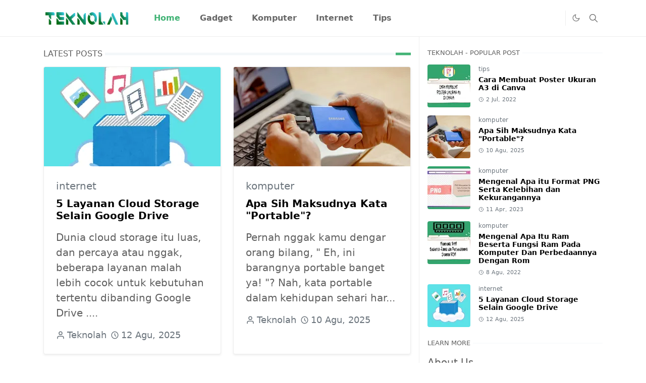

--- FILE ---
content_type: text/html; charset=UTF-8
request_url: https://www.teknolah.com/
body_size: 27066
content:
<!DOCTYPE html>
<html dir='ltr' lang='id'>
<head>
<!-- Google tag (gtag.js) -->
<script async='async' src='https://www.googletagmanager.com/gtag/js?id=G-39W17K0CCF'></script>
<script>
  window.dataLayer = window.dataLayer || [];
  function gtag(){dataLayer.push(arguments);}
  gtag('js', new Date());

  gtag('config', 'G-39W17K0CCF');
</script>
<script type='text/javascript'>
  //<![CDATA[
// Disable right-click
document.addEventListener('contextmenu', (e) => e.preventDefault());

function ctrlShiftKey(e, keyCode) {
  return e.ctrlKey && e.shiftKey && e.keyCode === keyCode.charCodeAt(0);
}

document.onkeydown = (e) => {
  // Disable F12, Ctrl + Shift + I, Ctrl + Shift + J, Ctrl + U
  if (
    event.keyCode === 123 ||
    ctrlShiftKey(e, 'I') ||
    ctrlShiftKey(e, 'J') ||
    ctrlShiftKey(e, 'C') ||
    (e.ctrlKey && e.keyCode === 'U'.charCodeAt(0))
  )
    return false;
};
//]]>
  </script>
<meta content='764C8A71BCE8D6E273129DBF64DBC0B7' name='msvalidate.01'/>
<script>/*<![CDATA[*/function rmurl(e,t){var r=new RegExp(/\?m=0|&m=0|\?m=1|&m=1/g);return r.test(e)&&(e=e.replace(r,""),t&&window.history.replaceState({},document.title,e)),e}const currentUrl=rmurl(location.toString(),!0);null!==localStorage&&"dark"==localStorage.getItem("theme")&&(document.querySelector("html").className="dark-mode");/*]]>*/</script>
<meta content='text/html; charset=UTF-8' http-equiv='Content-Type'/>
<meta content='width=device-width,initial-scale=1' name='viewport'/>
<!-- Primary Meta Tags -->
<link href='https://www.teknolah.com/' rel='canonical'/>
<link href='https://www.teknolah.com/' hreflang='x-default' rel='alternate'/>
<link href='https://www.teknolah.com/' hreflang='en' rel='alternate'/>
<meta content='https://www.teknolah.com/' property='og:url'/>
<meta content='Teknolah Team' name='author'/>
<meta content='Teknolah' name='application-name'/>
<meta content='general' name='rating'/>
<!-- Favicon -->
<link href='https://blogger.googleusercontent.com/img/a/AVvXsEicg_SjyiCIVlU9UcOX0j1nll8-7VOVgYl6ALA-pvUdDd8dz-mTYFEzaDu4Nnf3zEPlcfTEk5ZDqzo-kLQGiL0q-3dWyFr-4jfveK3rUNb7CieMbg5MNxkEkpR7Ghu2k_hh5ITLEsLni6YGQ1JwJnVCiIj58tc8X8ykvGOqEv_sjIMFpyIFmQboTgJL=w32-h32-p-k-no-nu' rel='icon' sizes='32x32' type='image/png'/>
<link href='https://blogger.googleusercontent.com/img/a/AVvXsEicg_SjyiCIVlU9UcOX0j1nll8-7VOVgYl6ALA-pvUdDd8dz-mTYFEzaDu4Nnf3zEPlcfTEk5ZDqzo-kLQGiL0q-3dWyFr-4jfveK3rUNb7CieMbg5MNxkEkpR7Ghu2k_hh5ITLEsLni6YGQ1JwJnVCiIj58tc8X8ykvGOqEv_sjIMFpyIFmQboTgJL=w96-h96-p-k-no-nu' rel='icon' sizes='96x96' type='image/png'/>
<link href='https://blogger.googleusercontent.com/img/a/AVvXsEicg_SjyiCIVlU9UcOX0j1nll8-7VOVgYl6ALA-pvUdDd8dz-mTYFEzaDu4Nnf3zEPlcfTEk5ZDqzo-kLQGiL0q-3dWyFr-4jfveK3rUNb7CieMbg5MNxkEkpR7Ghu2k_hh5ITLEsLni6YGQ1JwJnVCiIj58tc8X8ykvGOqEv_sjIMFpyIFmQboTgJL=w144-h144-p-k-no-nu' rel='icon' sizes='144x144' type='image/png'/>
<link href='https://blogger.googleusercontent.com/img/a/AVvXsEicg_SjyiCIVlU9UcOX0j1nll8-7VOVgYl6ALA-pvUdDd8dz-mTYFEzaDu4Nnf3zEPlcfTEk5ZDqzo-kLQGiL0q-3dWyFr-4jfveK3rUNb7CieMbg5MNxkEkpR7Ghu2k_hh5ITLEsLni6YGQ1JwJnVCiIj58tc8X8ykvGOqEv_sjIMFpyIFmQboTgJL=w180-h180-p-k-no-nu' rel='apple-touch-icon' type='image/png'/>
<link href='https://blogger.googleusercontent.com/img/a/AVvXsEicg_SjyiCIVlU9UcOX0j1nll8-7VOVgYl6ALA-pvUdDd8dz-mTYFEzaDu4Nnf3zEPlcfTEk5ZDqzo-kLQGiL0q-3dWyFr-4jfveK3rUNb7CieMbg5MNxkEkpR7Ghu2k_hh5ITLEsLni6YGQ1JwJnVCiIj58tc8X8ykvGOqEv_sjIMFpyIFmQboTgJL=w152-h152-p-k-no-nu' rel='apple-touch-icon-precomposed' type='image/png'/>
<meta content='https://blogger.googleusercontent.com/img/a/AVvXsEicg_SjyiCIVlU9UcOX0j1nll8-7VOVgYl6ALA-pvUdDd8dz-mTYFEzaDu4Nnf3zEPlcfTEk5ZDqzo-kLQGiL0q-3dWyFr-4jfveK3rUNb7CieMbg5MNxkEkpR7Ghu2k_hh5ITLEsLni6YGQ1JwJnVCiIj58tc8X8ykvGOqEv_sjIMFpyIFmQboTgJL=w150-h150-p-k-no-nu' name='msapplication-TileImage'/>
<!-- Theme Color -->
<meta content='#ffffff' name='theme-color'/>
<meta content='#ffffff' name='msapplication-TileColor'/>
<meta content='#ffffff' name='msapplication-navbutton-color'/>
<meta content='#ffffff' name='apple-mobile-web-app-status-bar-style'/>
<meta content='yes' name='apple-mobile-web-app-capable'/>
<!-- Title -->
<title>Teknolah</title>
<meta content='Teknolah' name='title'/>
<meta content='Teknolah' property='og:title'/>
<meta content='Teknolah' name='twitter:title'/>
<!-- Image -->
<meta content='https://blogger.googleusercontent.com/img/a/AVvXsEijmfcIhJhiAWtQuwykVGJEtHjRauIRf_YCt50tbyXvgQwqW-mY_u47reVrSGW8HrwlzDTBHNqf3XrtGcWaO2yo-lutZBwlvkZvNhdapMvXnjAOwNvoUxgKBkLSduVq0zCnuslncm0Gcc6SHjidl4JCRMUC4jOd9gohDUeqVyibXRrvPVlIzqxyJIdl=s1600' property='og:image'/>
<meta content='https://blogger.googleusercontent.com/img/a/AVvXsEijmfcIhJhiAWtQuwykVGJEtHjRauIRf_YCt50tbyXvgQwqW-mY_u47reVrSGW8HrwlzDTBHNqf3XrtGcWaO2yo-lutZBwlvkZvNhdapMvXnjAOwNvoUxgKBkLSduVq0zCnuslncm0Gcc6SHjidl4JCRMUC4jOd9gohDUeqVyibXRrvPVlIzqxyJIdl=s1600' name='twitter:image'/>
<!-- Description -->
<meta content='Sebuah website tutorial aplikasi, komputer,android, media sosial yang update tiap hari' name='description'/>
<meta content='Sebuah website tutorial aplikasi, komputer,android, media sosial yang update tiap hari' property='og:description'/>
<meta content='Sebuah website tutorial aplikasi, komputer,android, media sosial yang update tiap hari' name='twitter:description'/>
<!-- Open Graph / Facebook -->
<meta content='' property='fb:app_id'/>
<meta content='' property='article:author'/>
<meta content='website' property='og:type'/>
<meta content='id' property='og:locale'/>
<meta content='Teknolah' property='og:site_name'/>
<meta content='https://www.teknolah.com/' property='og:url'/>
<meta content='Teknolah' property='og:image:alt'/>
<!-- Twitter -->
<meta content='' name='twitter:site'/>
<meta content='' name='twitter:creator'/>
<meta content='summary_large_image' name='twitter:card'/>
<meta content='https://www.teknolah.com/' name='twitter:url'/>
<meta content='Teknolah' name='twitter:image:alt'/>
<!-- Feed -->
<link href='//1.bp.blogspot.com' rel='dns-prefetch'/>
<link href='//28.2bp.blogspot.com' rel='dns-prefetch'/>
<link href='//3.bp.blogspot.com' rel='dns-prefetch'/>
<link href='//4.bp.blogspot.com' rel='dns-prefetch'/>
<link href='//2.bp.blogspot.com' rel='dns-prefetch'/>
<link href='//blogger.googleusercontent.com' rel='dns-prefetch'/>
<link href='//www.blogger.com' rel='dns-prefetch'/>
<link href='//maxcdn.bootstrapcdn.com' rel='dns-prefetch'/>
<link href='//fonts.googleapis.com' rel='dns-prefetch'/>
<link href='//use.fontawesome.com' rel='dns-prefetch'/>
<link href='//ajax.googleapis.com' rel='dns-prefetch'/>
<link href='//resources.blogblog.com' rel='dns-prefetch'/>
<link href='//feeds.feedburner.com' rel='dns-prefetch'/>
<link href='//cdnjs.cloudflare.com' rel='dns-prefetch'/>
<link href='//www.google-analytics.com' rel='dns-prefetch'/>
<link href='//themes.googleusercontent.com ' rel='dns-prefetch'/>
<link href='//pagead2.googlesyndication.com' rel='dns-prefetch'/>
<link href='//googleads.g.doubleclick.net' rel='dns-prefetch'/>
<link href='//www.gstatic.com' rel='preconnect'/>
<link href='//www.googletagservices.com' rel='dns-prefetch'/>
<link href='//static.xx.fbcdn.net' rel='dns-prefetch'/>
<link href='//tpc.googlesyndication.com' rel='dns-prefetch'/>
<link href='//apis.google.com' rel='dns-prefetch'/>
<link href='//www.facebook.com' rel='dns-prefetch'/>
<link href='//connect.facebook.net' rel='dns-prefetch'/>
<link href='//twitter.com' rel='dns-prefetch'/>
<link href='//www.pinterest.com' rel='dns-prefetch'/>
<link href='//www.linkedin.com' rel='dns-prefetch'/>
<link href='//cdn.jsdelivr.net' rel='dns-prefetch'/>
<link rel="alternate" type="application/atom+xml" title="Teknolah - Atom" href="https://www.teknolah.com/feeds/posts/default" />
<link rel="alternate" type="application/rss+xml" title="Teknolah - RSS" href="https://www.teknolah.com/feeds/posts/default?alt=rss" />
<link rel="service.post" type="application/atom+xml" title="Teknolah - Atom" href="https://www.blogger.com/feeds/8303020742995808234/posts/default" />
<meta content='v52RRJRVVJ3JOr-jn2XwCWE4tmbtDHjzo8p32y0f564' name='google-site-verification'/>
<script type='application/ld+json'>{"@context":"https://schema.org","@type":"WebSite","url":"https://www.teknolah.com/","name":"Teknolah","potentialAction":{"@type":"SearchAction","target":"https://www.teknolah.com/search?q={search_term_string}&max-results=10","query-input":"required name=search_term_string"}}</script>
<link href='https://cdn.jsdelivr.net/npm/bootstrap@5.1.3/dist/css/bootstrap.min.css' media='print' onload='if(media!="all")media="all"' rel='stylesheet'/><noscript><link href='https://cdn.jsdelivr.net/npm/bootstrap@5.1.3/dist/css/bootstrap.min.css' rel='stylesheet'/></noscript>
<style id='page-skin-1' type='text/css'><!--
/*
-----------------------------------------------
JetTheme Blogger Template
Name		: JetTheme Core
Version		: 2.9
Designer	: jettheme
-----------------------------------------------
*/
:root{--bs-font-sans-serif:system-ui,-apple-system,Segoe UI,Helvetica Neue,Arial,Noto Sans,Liberation Sans,sans-serif,Apple Color Emoji,Segoe UI Emoji,Segoe UI Symbol,Noto Color Emoji;--bs-body-bg:#ffffff;--bs-body-color:#606060;--jt-primary:#41B375;--jt-heading-color:#000000;--jt-heading-link:#000000;--jt-heading-hover:#41B375;--jt-link-color:#41B375;--jt-link-hover:#B7E1CD;--jt-blockquote:#41B375;--jt-btn-primary:#41B375;--jt-btn-primary-hover:#ff7d3a;--jt-btn-light-hover:#000000;--jt-border-light:#eeeeee;--jt-bg-light:#f3f7f9;--jt-archive-bg:#fff;--jt-nav-color:#686868;--jt-nav-hover:#41B375;--jt-nav-selected:#41B375;--jt-dropdown-bg:#ffffff;--jt-dropdown-color:#686868;--jt-dropdown-hover:#f67938;--jt-dropdown-selected:#f67938;--jt-header-bg:#ffffff;--jt-header-color:#606060;--jt-header-border:#eeeeee;--jt-footer-bg:#EEEEEE;--jt-footer-color:#000000;--jt-footer-link:#aa9ca1;--jt-footer-border:#000000;--jt-socket-bg:#000000;--jt-socket-color:#aa9ca1}.dark-mode{--bs-body-bg:hsl(210,11%,15%);--bs-body-color:hsl(210,11%,80%);--jt-heading-color:hsl(210,11%,80%);--jt-heading-link:hsl(210,11%,80%);--jt-btn-light-hover:hsl(210,11%,85%);--jt-border-light:hsl(210,11%,20%);--jt-bg-light:hsl(210,11%,20%);--jt-archive-bg:hsl(210,11%,17%);--jt-nav-color:hsl(210,11%,70%);--jt-dropdown-bg:hsl(210,11%,18%);--jt-dropdown-color:hsl(210,11%,70%);--jt-header-bg:hsl(210,11%,15%);--jt-header-color:hsl(210,11%,80%);--jt-header-border:hsl(210,11%,20%);--jt-footer-bg:hsl(210,11%,15%);--jt-footer-color:hsl(210,11%,80%);--jt-footer-border:hsl(210,11%,20%);--jt-socket-bg:hsl(210,11%,17%);--jt-socket-color:hsl(210,11%,80%)}body{font:normal normal 20px system-ui,-apple-system,Segoe UI,Helvetica Neue,Arial,Noto Sans,Liberation Sans,sans-serif,Apple Color Emoji,Segoe UI Emoji,Segoe UI Symbol,Noto Color Emoji;color:var(--bs-body-color);background-color:var(--bs-body-bg);line-height:1.5;-webkit-font-smoothing:antialiased;-moz-osx-font-smoothing:grayscale;text-rendering:optimizeLegibility}.d-block{display:none}.h1,.h2,.h3,.h4,.h5,.h6,h1,h2,h3,h4,h5,h6{font:normal bold 40px var(--bs-font-sans-serif)}a{transition-property:background-color,border-color,color,fill,stroke;transition-timing-function:cubic-bezier(.4,0,.2,1);transition-duration:.3s;text-decoration:none;color:var(--jt-link-color)}a:hover{color:var(--jt-link-hover)}.fs-7{font-size:.875rem}.fs-8{font-size:.75rem}.fs-9{font-size:.7rem}.btn{box-shadow:none!important}.btn-sm{min-width:32px;min-height:32px}img,svg,iframe{max-width:100%}img{height:auto;object-fit:cover}label{cursor:pointer}.visually-hidden{position:unset!important}.form-control:focus{box-shadow:none;border-color:var(--jt-primary)}.form-control::placeholder{opacity:.5}.dropdown-toggle::after{border-width:.25em .25em 0}.dropdown-menu{margin:0;padding:0}.px-3{padding-right:1rem;padding-left:1rem}.ratio:before{content:none}.ratio-1x1{padding-bottom:100%}.ratio-4x3{padding-bottom:75%}.ratio-16x9{padding-bottom:56.25%}.ratio-21x9{padding-bottom:43%}.object-cover{object-fit:cover}.jt-text-primary,.hover-text-primary:hover,input:checked~.check-text-primary{color:var(--jt-primary)!important}.jt-btn-primary,.jt-btn-outline-primary:hover{color:#fff;background-color:var(--jt-btn-primary);border-color:var(--jt-btn-primary)}.jt-btn-light{color:var(--bs-body-color);background-color:var(--jt-bg-light);border-color:var(--jt-bg-light)}.jt-btn-light:hover{color:var(--jt-btn-light-hover)}.jt-btn-primary:hover,.hover-btn-primary:hover,input:checked+.jt-btn-outline-primary{color:#fff!important;background-color:var(--jt-btn-primary-hover)!important;border-color:var(--jt-btn-primary-hover)!important}.jt-btn-outline-primary{color:var(--jt-btn-primary);border-color:var(--jt-btn-primary)}.jt-bg-primary{background-color:var(--jt-primary)}.jt-bg-light{background-color:var(--jt-bg-light)}.bg-archive{background-color:var(--jt-archive-bg)}.jt-border-light{border-color:var(--jt-border-light)!important}input:checked~.d-block-check{display:block!important}input:checked~.d-none-check{display:none!important}.dropdown-menu,.accordion-item,.accordion-header{background-color:var(--bs-body-bg);color:var(--bs-body-color);border-color:var(--jt-border-light)}.lazyload{transition-property:opacity;transition-timing-function:cubic-bezier(.4,0,.2,1);transition-duration:.3s;opacity:0}.lazyload.loaded{opacity:1}pre{background-color:var(--jt-bg-light);margin-bottom:1rem;padding:1rem;font-size:.75rem}blockquote{border-left:5px solid var(--jt-blockquote);color:inherit;font-size:1.125rem;margin-bottom:1.5rem;margin-top:1.5rem;padding-left:1rem}.header-animate.header-hidden{transform:translateY(-100%);box-shadow:none!important}#header{background-color:var(--jt-header-bg);color:var(--jt-header-color);transition-property:transform;transition-timing-function:cubic-bezier(.4,0,.2,1);transition-duration:.3s;min-height:50px;border-bottom:1px solid var(--jt-header-border)}.header-social{border-right:1px solid var(--jt-header-border)}.jt-icon{display:inline-block;height:1em;vertical-align:-.15em;width:1em;fill:none;stroke:currentColor;stroke-linecap:round;stroke-linejoin:round;stroke-width:2}.jt-icon-center{font-family:sans-serif}.icon-dark,.dark-mode .icon-light{display:none}.dark-mode .icon-dark{display:block}#dark-toggler,#search-toggler,#navbar-toggler{line-height:1}#dark-toggler{font-size:17px}#footer{background-color:var(--jt-footer-bg);color:var(--jt-footer-color);border-top:1px solid var(--jt-footer-border)}#socket{background-color:var(--jt-socket-bg);color:var(--jt-socket-color)}#navbar{z-index:9999}#navbar .menu-item{position:relative}#navbar .nav-link{min-height:40px}#navbar .dropdown-toggle{cursor:pointer;align-items:center;display:flex}#navbar.d-block,#navbar .dropdown-menu,#navbar .nav-link,#navbar .dropdown-toggle{-webkit-transition:.3s;-ms-transition:.3s;-o-transition:.3s;transition:.3s}#navbar .navbar-nav>.menu-item>.nav-link{font:normal bold 16px var(--bs-font-sans-serif);line-height:1.5;color:var(--jt-nav-color)}#navbar .navbar-nav>.menu-item:hover>.nav-link,#navbar .navbar-nav>.menu-item:hover>.dropdown-toggle{color:var(--jt-nav-hover)}#navbar .navbar-nav>.menu-item>.nav-link.active,#navbar .navbar-nav>.menu-item>.active~.dropdown-toggle{color:var(--jt-nav-selected)}.logo-wrap{width:200px}#search-header .dropdown-menu{background-color:var(--jt-dropdown-bg);color:var(--jt-dropdown-color);border-color:var(--jt-header-border);min-width:300px;right:0;top:100%}.blog-admin{display:none}#pagination li+li{margin-left:5px}.no-items{display:none}.feature-image,.separator,.tr-caption-container{margin-bottom:1rem}.tr-caption-container{width:100%}.separator a,.tr-caption-container a{margin:0!important;padding:0!important}.tr-caption{font-size:12px;font-style:italic}.widget:last-child{margin-bottom:0!important}#post-body .widget{margin-top:1.5rem}.item-title{color:var(--jt-heading-link)}.item-title:hover{color:var(--jt-heading-hover)}#comment-editor{width:100%}#primary .widget-title{font-weight:300;text-transform:uppercase}#footer .widget-title{text-transform:uppercase}#footer .widget-title,#sidebar .widget-title{font-size:13px!important}#footer .widget-title:after{content:"";display:block;width:50px;border-bottom:2px solid var(--jt-primary);margin-top:10px}#primary .widget-title>span{background-color:var(--bs-body-bg);padding-right:5px;position:relative}#main .widget-title:before,#sidebar .widget-title:before{background-color:var(--jt-bg-light);content:"";height:1px;display:block;position:absolute;top:50%;transform:translateY(-50%);width:100%}#main .widget-title:before{border-right:30px solid var(--jt-primary);height:5px}.send-success:not(.loading) .contact-form-msg,.send-error:not(.loading) .contact-form-msg{display:block!important}.send-success .contact-form-msg{border-color:rgba(25,135,84,.3)!important}.send-error .contact-form-msg{border-color:rgba(255,193,7,.3)!important}.send-success .contact-form-msg:before{content:attr(data-success)}.send-error .contact-form-msg:before{content:attr(data-error)}hr.example-ads:before{content:"Advertisement here"}hr.example-ads{background-color:var(--jt-bg-light);border-radius:.25rem;font-size:.875rem;height:auto;margin:0;opacity:1;padding:1.5rem 0;text-align:center}body>.google-auto-placed{margin:0 auto 1.5rem;max-width:1108px}.google-auto-placed>ins{margin:0!important}.h1,h1{font-size:calc(1.375rem + 1.5vw)}.h2,h2{font-size:calc(1.325rem + .9vw)}.h3,h3{font-size:calc(1.3rem + .6vw)}.h4,h4{font-size:calc(1.275rem + .3vw)}.h5,h5{font-size:18px}.h6,h6{font-size:16px}.entry-title{color:var(--jt-heading-color)}.entry-text h1,.entry-text h2,.entry-text h3,.entry-text h4,.entry-text h5,.entry-text h6{color:var(--jt-heading-color);padding-top:1em;margin-bottom:1rem}.entry-text li{margin-bottom:.5rem}@media (min-width:576px){.ratio-sm-4x3{padding-bottom:75%}.ratio-sm-16x9{padding-bottom:56.25%}.border-sm-end{border-right-width:1px!important;border-right-style:solid}#post-pager .next-page{border-left:1px solid}}@media (min-width:768px){.position-md-relative{position:relative}.border-md-end{border-right-width:1px!important;border-right-style:solid}}@media (min-width:992px){.d-lg-flex{display:flex}.col-lg-4{flex:0 0 auto;width:33.33333333%}.col-lg-8{flex:0 0 auto;width:66.66666667%}.border-lg-end{border-right-width:1px!important;border-right-style:solid}#navbar .navbar-nav>.menu-item{display:flex}#navbar .dropdown-menu{background-color:var(--jt-dropdown-bg);border-color:var(--jt-header-border);margin-top:-10px;display:block;opacity:0;visibility:hidden;pointer-events:none;box-shadow:5px 10px 10px -5px rgba(0,0,0,.14);top:100%;min-width:150px}#navbar .dropdown-menu .nav-link{padding-right:20px;font-size:15px;color:var(--jt-dropdown-color)}#navbar .dropdown-menu .dropdown-toggle{position:absolute;right:10px;top:20px}#navbar .dropdown-menu .dropdown-menu{left:100%;top:-1px}#navbar .dropdown-menu .menu-item:hover>.nav-link,#navbar .dropdown-menu .menu-item:hover>.dropdown-toggle{color:var(--jt-dropdown-hover)}#navbar .dropdown-menu .menu-item>.nav-link.active,#navbar .dropdown-menu .menu-item>.active~.dropdown-toggle{color:var(--jt-dropdown-selected)}#navbar .menu-item:hover>.dropdown-menu{opacity:1;visibility:visible;pointer-events:unset;margin:0}#navbar .navbar-nav>.menu-item>.nav-link{padding:1.5rem 1.2rem;white-space:nowrap}#navbar .navbar-nav>.menu-item>.dropdown-toggle{bottom:0;pointer-events:none;position:absolute;right:5px;top:3px}#sidebar{border-left:1px solid var(--jt-border-light)}#footer-widget .widget{margin-bottom:0!important}}@media (min-width:1200px){.container{max-width:1140px}.h1,h1{font-size:40px}.h2,h2{font-size:26px}.h3,h3{font-size:22px}.h4,h4{font-size:20px}}@media (min-width:1400px){.container{max-width:1320px}}@media (max-width:991.98px){input:checked~.dropdown-menu{display:block}input:checked+.dropdown-toggle{color:var(--jt-dropdown-selected)}.logo-wrap{width:150px}#search-header .dropdown-menu{width:100%}#navbar{background-color:var(--jt-header-bg);padding-top:70px;padding-bottom:30px;position:fixed;left:0;right:0;top:0;bottom:0;width:auto}#navbar.d-block{opacity:0;transform:translateX(-20%)}#navbar.show{transform:translateX(0);opacity:1}#navbar .navbar-nav{max-height:100%;overflow-y:auto}#navbar-toggle:checked~#header-main #navbar{display:block}#navbar .nav-link{border-bottom:1px solid var(--jt-header-border);font-size:16px!important;color:var(--jt-dropdown-color)}#navbar .menu-item:hover>.nav-link{color:var(--jt-dropdown-hover)}#navbar .active>.nav-link{color:var(--jt-dropdown-selected)}#navbar .dropdown-toggle{border-left:1px solid var(--jt-header-border);height:2.5rem;padding:0 1rem;position:absolute;right:0;top:0}#navbar .dropdown-menu{background-color:var(--jt-dropdown-bg);border:none;padding-left:10px}#sidebar{border-top:1px solid var(--jt-border-light)}}@media (max-width:575.98px){.feature-posts .item-thumbnail{margin-bottom:-150px}.feature-posts .item-thumbnail a{border-radius:0!important;box-shadow:none!important;padding-bottom:75%}.feature-posts .item-content{background-color:var(--bs-body-bg);border:5px solid;border-radius:.25rem}#post-pager .prev-page+.next-page{border-top:1px solid}.full-width,.px-3 .google-auto-placed{margin-left:-1rem;margin-right:-1rem;width:auto!important}#footer-widget .widget{padding-left:3rem;padding-right:3rem}}
/*Your custom CSS is here*/

--></style>
<!-- Your Style and Script before </head> is here -->
</head><body class="d-block is-home"><textarea disabled readonly id="element-h" style="display:none"><style>/*<meta name='google-adsense-platform-account' content='ca-host-pub-1556223355139109'/>
<meta name='google-adsense-platform-domain' content='blogspot.com'/>

</head><body>*/</style></textarea>
<header class='header-animate sticky-top navbar py-0 navbar-expand-lg' content='itemid' id='header' itemid='#header' itemscope='itemscope' itemtype='https://schema.org/WPHeader'>
<input class='d-none' id='navbar-toggle' type='checkbox'/>
<div class='container position-relative px-3 flex-nowrap section' id='header-main'><div class='widget HTML logo-wrap position-relative' data-version='2' id='HTML10'>
<a class='d-block navbar-brand' href='https://www.teknolah.com/'>
<img alt='Teknolah' height='55' loading='lazy' src='https://blogger.googleusercontent.com/img/a/AVvXsEijmfcIhJhiAWtQuwykVGJEtHjRauIRf_YCt50tbyXvgQwqW-mY_u47reVrSGW8HrwlzDTBHNqf3XrtGcWaO2yo-lutZBwlvkZvNhdapMvXnjAOwNvoUxgKBkLSduVq0zCnuslncm0Gcc6SHjidl4JCRMUC4jOd9gohDUeqVyibXRrvPVlIzqxyJIdl=s1600' width='175'/>
</a>
</div><div class='widget LinkList d-flex align-self-stretch align-items-center order-lg-1 ms-auto' data-version='2' id='LinkList10'>
<div class='header-social d-flex pe-1'><a aria-label='Instagram' class='px-2 text-reset jt-icon-center i-Instagram' href='#' rel='noopener' target='_blank'><svg aria-hidden='true' class='jt-icon'><use xlink:href='#i-Instagram'></use></svg></a></div>
<div class='d-flex align-self-stretch align-items-center ps-1' id='dark-header'>
<label aria-label='Toggle Dark Mode' class='p-2 jt-icon-center' id='dark-toggler'><svg aria-hidden='true' class='jt-icon'><use class='icon-light' xlink:href='#i-moon'></use><use class='icon-dark' xlink:href='#i-sun'></use></svg></label>
</div>
<div class='d-flex align-self-stretch align-items-center position-md-relative' id='search-header'>
<input class='d-none' id='search-toggle' type='checkbox'/>
<label aria-label='Toggle search' class='p-2 check-text-primary hover-text-primary jt-icon-center' for='search-toggle' id='search-toggler'><svg aria-hidden='true' class='fs-5 jt-icon'><use xlink:href='#i-search'></use></svg></label>
<div class='dropdown-menu p-1 shadow-sm d-block-check'>
<form action='https://www.teknolah.com/search' class='input-group' method='GET' target='_top'>
<input class='form-control fs-7 border-0 rounded-0 bg-transparent text-reset' id='search-input' name='q' placeholder='Enter your search' required='required' type='text' value=''/>
<input name='max-results' type='hidden' value='10'/>
<button class='btn btn-sm fw-bold py-2 px-4 rounded-pill border-0 jt-btn-primary m-0' type='submit'>Search</button>
</form>
</div>
</div>
<div class='d-flex align-self-stretch align-items-center d-lg-none'>
<label aria-label='Toggle navigation' class='p-1 jt-icon-center hover-text-primary' for='navbar-toggle' id='navbar-toggler'><svg aria-hidden='true' class='fs-3 jt-icon'><use xlink:href='#i-menu'></use></svg></label>
</div>
</div><div class='widget LinkList collapse navbar-collapse' data-version='2' id='navbar'>
<label class='d-flex position-absolute fs-1 d-lg-none mt-4 me-4 top-0 end-0' for='navbar-toggle'><svg aria-hidden='true' class='jt-icon'><use xlink:href='#i-close'></use></svg></label>
<ul class='navbar-nav px-4 p-lg-0 container' itemscope='itemscope' itemtype='http://schema.org/SiteNavigationElement' role='menu'>
<li class="menu-item"><a class='nav-link active' href='/' itemprop='url' role='menuitem'>
<span itemprop='name'>Home</span></a>
</li><li class="menu-item"><a class='nav-link' href='/search/label/gadget?max-results=10' itemprop='url' role='menuitem'>
<span itemprop='name'>Gadget</span></a>
</li><li class="menu-item"><a class='nav-link' href='/search/label/komputer?max-results=10' itemprop='url' role='menuitem'>
<span itemprop='name'>Komputer</span></a>
</li><li class="menu-item"><a class='nav-link' href='/search/label/internet?max-results=10' itemprop='url' role='menuitem'>
<span itemprop='name'>Internet</span></a>
</li><li class="menu-item"><a class='nav-link' href='/search/label/tips?max-results=10' itemprop='url' role='menuitem'>
<span itemprop='name'>Tips</span></a></li></ul>
</div></div>
</header>
<!--Main Content-->
<div id='primary'>
<div class='container px-0'>
<div class='d-lg-flex' id='main-content'>
<div class='col-lg-8 px-3' id='main'>
<h1 class='d-none'>Homepage Teknolah</h1>
<div class='pt-4 no-items section' id='before-blog'>
</div>
<div class='pt-4 pb-5 section' id='blog-post'><div class='widget Blog' data-version='2' id='Blog1'>
<h2 class='widget-title position-relative fs-6 mb-3'><span>Latest Posts</span></h2>
<div class='widget-content'>
<div class='row row-cols-sm-2' id='blog-content'>
<article class='item-post mb-4'>
<div class='h-100 overflow-hidden rounded position-relative border jt-border-light bg-archive shadow-sm'>
<script type='application/ld+json'>
{
  "@context": "http://schema.org/",
  "@type": "NewsArticle",
  "mainEntityOfPage": {
    "@type": "WebPage",
    "@id": "https://www.teknolah.com/2025/08/layanan-cloud-storage-selain-google-drive.html"
  },
  "author": {
    "@type": "Person",
    "name": "Teknolah",
    "url": "https://www.blogger.com/profile/01957279562018700551"
  },
  "publisher": {
    "@type": "Organization",
    "name": "Teknolah",
    "logo": {
      "@type": "ImageObject",
      "url": "https://blogger.googleusercontent.com/img/a/AVvXsEijmfcIhJhiAWtQuwykVGJEtHjRauIRf_YCt50tbyXvgQwqW-mY_u47reVrSGW8HrwlzDTBHNqf3XrtGcWaO2yo-lutZBwlvkZvNhdapMvXnjAOwNvoUxgKBkLSduVq0zCnuslncm0Gcc6SHjidl4JCRMUC4jOd9gohDUeqVyibXRrvPVlIzqxyJIdl=s1600"
    }
  },
  "headline": "5 Layanan Cloud Storage Selain Google Drive",
  "description": "&#160; Dunia cloud storage itu luas, dan percaya atau nggak, beberapa layanan malah lebih cocok untuk kebutuhan tertentu dibanding Google Drive . Ada yang unggul di kecepatan upload, ada yang juara di kapasitas gratis, ada juga yang harganya mirip harga kopi per bulan alias cloud storage murah. Dengan kata lain, pilihan ini bukan cuma alternatif, tapi bisa jadi upgrade untuk produktivitas kamu. Jadi, langsung saja kita masuk ke daftar  5 layanan cloud storage terbaik  versi kami. Dropbox Kelebihan: Antarmuka simpel dan mudah digunakan. Sinkronisasi cepat di berbagai perangkat. Integrasi dengan banyak aplikasi pihak ketiga. Kekurangan: Versi cloud storage gratis hanya memberikan ruang 2GB. Harga cloud storage  nya dibilang paling murah tidak, paling mahalpun tidak, jadi bisa dibilang relatif dibanding kompetitor. Dropbox sudah lama jadi pemain utama di dunia cloud storage terbaik. Cocok buat kamu yang butuh kecepatan dan kemudahan tanpa ribet setting ini itu. OneDrive Kelebihan: Integras...",
  "image": "https://blogger.googleusercontent.com/img/b/R29vZ2xl/AVvXsEhR3qWLm5HC6OppzCQYaQ2PxkKgyZOdTZLh9KufEVkJZbTfVk2_A_CAc6GclOPvJfUN-G-l3Tnq1BoHvCgBNf6sWquC5gIyijp-Z5f3fb6eIvsXA9Rz7VzIi6gJ87lzXQZ2MlEvX0LU4XlLAVCSajEjj2jXmMdCJkgJRL3Kq23F2SavAVVh_tfjGxqRBVE/w640-h640/Dark%20Green%20and%20Light%20Green%20Clean%20Bold%20Photocentric%20Instagram%20Post.webp",
  "datePublished": "2025-08-13T00:39:00+07:00",
  "dateModified": "2025-08-13T00:39:39+07:00"
}
</script>
<div class='item-thumbnail'>
<a class='jt-bg-light d-block ratio ratio-16x9' href='https://www.teknolah.com/2025/08/layanan-cloud-storage-selain-google-drive.html' rel='bookmark'>
<img alt='5 Layanan Cloud Storage Selain Google Drive' class='lazyload' data-src='https://blogger.googleusercontent.com/img/b/R29vZ2xl/AVvXsEhR3qWLm5HC6OppzCQYaQ2PxkKgyZOdTZLh9KufEVkJZbTfVk2_A_CAc6GclOPvJfUN-G-l3Tnq1BoHvCgBNf6sWquC5gIyijp-Z5f3fb6eIvsXA9Rz7VzIi6gJ87lzXQZ2MlEvX0LU4XlLAVCSajEjj2jXmMdCJkgJRL3Kq23F2SavAVVh_tfjGxqRBVE/w640-h640/Dark%20Green%20and%20Light%20Green%20Clean%20Bold%20Photocentric%20Instagram%20Post.webp' loading='lazy' src='[data-uri]'/>
</a>
</div>
<div class='item-content p-4'>
<div class='item-tag mb-2 fw-light text-secondary text-nowrap overflow-hidden text-truncate'>
<a class='text-reset hover-text-primary' href='https://www.teknolah.com/search/label/internet?max-results=10' rel='tag'>
internet
</a>
</div>
<h3 class='item-title fs-5 mb-3'>
<a class='text-reset' href='https://www.teknolah.com/2025/08/layanan-cloud-storage-selain-google-drive.html'>5 Layanan Cloud Storage Selain Google Drive</a>
</h3>
<p class='item-snippet text-break mb-3'>Dunia cloud storage itu luas, dan percaya atau nggak, beberapa layanan malah lebih cocok untuk kebutuhan tertentu dibanding Google Drive ....</p>
<div class='item-meta text-secondary d-flex flex-wrap fw-light'>
<small class='me-2'><svg aria-hidden='true' class='me-1 jt-icon'><use xlink:href='#i-user'></use></svg>Teknolah</small>
<small class='me-2'><svg aria-hidden='true' class='me-1 jt-icon'><use xlink:href='#i-clock'></use></svg><span class='date-format' data-date='2025-08-13T00:39:00+07:00'>12 Agu, 2025</span></small>
</div>
<span class='position-absolute top-0 end-0 blog-admin pid-784699971'>
<a class='btn btn-sm jt-btn-light rounded-pill jt-icon-center' href='https://www.blogger.com/blog/post/edit/8303020742995808234/8358815626983796359' rel='nofollow noopener noreferrer' target='_blank' title='Edit post'><svg aria-hidden='true' class='jt-icon'><use xlink:href='#i-edit'></use></svg></a>
</span>
</div>
</div>
</article>
<article class='item-post mb-4'>
<div class='h-100 overflow-hidden rounded position-relative border jt-border-light bg-archive shadow-sm'>
<script type='application/ld+json'>
{
  "@context": "http://schema.org/",
  "@type": "NewsArticle",
  "mainEntityOfPage": {
    "@type": "WebPage",
    "@id": "https://www.teknolah.com/2025/08/apa-maksud-kata-portable.html"
  },
  "author": {
    "@type": "Person",
    "name": "Teknolah",
    "url": "https://www.blogger.com/profile/01957279562018700551"
  },
  "publisher": {
    "@type": "Organization",
    "name": "Teknolah",
    "logo": {
      "@type": "ImageObject",
      "url": "https://blogger.googleusercontent.com/img/a/AVvXsEijmfcIhJhiAWtQuwykVGJEtHjRauIRf_YCt50tbyXvgQwqW-mY_u47reVrSGW8HrwlzDTBHNqf3XrtGcWaO2yo-lutZBwlvkZvNhdapMvXnjAOwNvoUxgKBkLSduVq0zCnuslncm0Gcc6SHjidl4JCRMUC4jOd9gohDUeqVyibXRrvPVlIzqxyJIdl=s1600"
    }
  },
  "headline": "Apa Sih Maksudnya Kata \"Portable\"?",
  "description": "&#160; Pernah nggak kamu dengar orang bilang, \u0026quot; Eh, ini barangnya portable banget ya! \u0026quot;? Nah, kata portable  dalam kehidupan sehari hari sederhananya bisa diartikan sebagai sebuah benda&#160; mudah dibawa ke mana-mana dan gampang dipindahkan , tanpa membutuhkan sumber daya dan effort yang berlebihan. Yuk, simak lebih lanjut apa yang dimaksud dengan kata &#8220; portable &#8221; kami jelasin biar kamu nggak bingung lagi kalau dengar istilah ini. Pengertian Portable Yang dimaksud dengan portable  dalam KBBI adalah mudah dibawa-bawa, dijinjing  seperti apa yang dikatakan dalam KBBI, bisa diartikan bahwah portable  merupakan sebuah benda atau alat apapun itu yang mudah dipindahkan dari satu tempat ke tempat lainnya. Selain merujuk kepada sebuah benda, dalam dunia teknologi juga terdapat istilah portable  yang maknanya kurang lebih sama dengan apa yang tertulis pada KBBI. Berikut kami berikan beberapa contoh alat atau benda portable  dalam dunia nyata dan teknologi. Portable di Dunia Nyata Kalau ngomon...",
  "image": "https://blogger.googleusercontent.com/img/b/R29vZ2xl/AVvXsEjcJRYq1ZYRZDcCbbMAov613z-0s0EsOARD7g1f2Y6T5ZgUccDgW77sm-nhCo2wRzsbcmwGSNGr8md4_qhzBAb7nbQkCFeOg0l_CLWA-Za4YyAhi1iJeD7fY-7Uma51n3E9PpKkfB8uvNk0wfz7kzfTpDv4CSSJ7sgRlMbBB3r5fWtMOzFjGPVetZOIpFk/w640-h426/apa%20itu%20portable.webp",
  "datePublished": "2025-08-11T02:18:00+07:00",
  "dateModified": "2025-08-11T09:08:28+07:00"
}
</script>
<div class='item-thumbnail'>
<a class='jt-bg-light d-block ratio ratio-16x9' href='https://www.teknolah.com/2025/08/apa-maksud-kata-portable.html' rel='bookmark'>
<img alt='Apa Sih Maksudnya Kata "Portable"?' class='lazyload' data-src='https://blogger.googleusercontent.com/img/b/R29vZ2xl/AVvXsEjcJRYq1ZYRZDcCbbMAov613z-0s0EsOARD7g1f2Y6T5ZgUccDgW77sm-nhCo2wRzsbcmwGSNGr8md4_qhzBAb7nbQkCFeOg0l_CLWA-Za4YyAhi1iJeD7fY-7Uma51n3E9PpKkfB8uvNk0wfz7kzfTpDv4CSSJ7sgRlMbBB3r5fWtMOzFjGPVetZOIpFk/w640-h426/apa%20itu%20portable.webp' loading='lazy' src='[data-uri]'/>
</a>
</div>
<div class='item-content p-4'>
<div class='item-tag mb-2 fw-light text-secondary text-nowrap overflow-hidden text-truncate'>
<a class='text-reset hover-text-primary' href='https://www.teknolah.com/search/label/komputer?max-results=10' rel='tag'>
komputer
</a>
</div>
<h3 class='item-title fs-5 mb-3'>
<a class='text-reset' href='https://www.teknolah.com/2025/08/apa-maksud-kata-portable.html'>Apa Sih Maksudnya Kata "Portable"?</a>
</h3>
<p class='item-snippet text-break mb-3'>Pernah nggak kamu dengar orang bilang, &quot; Eh, ini barangnya portable banget ya! &quot;? Nah, kata portable  dalam kehidupan sehari har...</p>
<div class='item-meta text-secondary d-flex flex-wrap fw-light'>
<small class='me-2'><svg aria-hidden='true' class='me-1 jt-icon'><use xlink:href='#i-user'></use></svg>Teknolah</small>
<small class='me-2'><svg aria-hidden='true' class='me-1 jt-icon'><use xlink:href='#i-clock'></use></svg><span class='date-format' data-date='2025-08-11T02:18:00+07:00'>10 Agu, 2025</span></small>
</div>
<span class='position-absolute top-0 end-0 blog-admin pid-784699971'>
<a class='btn btn-sm jt-btn-light rounded-pill jt-icon-center' href='https://www.blogger.com/blog/post/edit/8303020742995808234/5424312409461794986' rel='nofollow noopener noreferrer' target='_blank' title='Edit post'><svg aria-hidden='true' class='jt-icon'><use xlink:href='#i-edit'></use></svg></a>
</span>
</div>
</div>
</article>
<article class='item-post mb-4'>
<div class='h-100 overflow-hidden rounded position-relative border jt-border-light bg-archive shadow-sm'>
<script type='application/ld+json'>
{
  "@context": "http://schema.org/",
  "@type": "NewsArticle",
  "mainEntityOfPage": {
    "@type": "WebPage",
    "@id": "https://www.teknolah.com/2025/06/cara-praktis-berbagi-file-tanpa-ribet.html"
  },
  "author": {
    "@type": "Person",
    "name": "Teknolah",
    "url": "https://www.blogger.com/profile/01957279562018700551"
  },
  "publisher": {
    "@type": "Organization",
    "name": "Teknolah",
    "logo": {
      "@type": "ImageObject",
      "url": "https://blogger.googleusercontent.com/img/a/AVvXsEijmfcIhJhiAWtQuwykVGJEtHjRauIRf_YCt50tbyXvgQwqW-mY_u47reVrSGW8HrwlzDTBHNqf3XrtGcWaO2yo-lutZBwlvkZvNhdapMvXnjAOwNvoUxgKBkLSduVq0zCnuslncm0Gcc6SHjidl4JCRMUC4jOd9gohDUeqVyibXRrvPVlIzqxyJIdl=s1600"
    }
  },
  "headline": "Cara Praktis Berbagi File Tanpa Ribet",
  "description": "&#160; Pernah nggak sih kamu lagi buru-buru kirim file penting, tapi malah ribet karena nggak tahu harus pakai cara apa yang paling cepat dan aman? Kami juga pernah mengalami hal yang sama. Bahkan, dulu kami sempat bolak-balik kirim file lewat email cuma karena belum paham betul soal file sharing google drive. Sekarang? Kamu cukup klik beberapa langkah, dan file lansung bisa diakses siapa pun yang butuh tanpa ribet, tanpa drama. Di era digital seperti sekarang, membuat link shareable google drive bukan cuma penting buat pekerja kantoran aja, tapi juga buat pelajar, pebisnis, bahkan kamu yang suka berbagi file desain atau dokumen penting ke tim. Tapi, gimana sih sebenarnya cara membagikan file  di google drive dengan benar tanpa takut salah izin atau file nggak bisa diakses? Yuk, kami bantu kamu pahami dari dasarnya mulai dari kenapa link google drive itu penting, cara membuatnya pribadi atau publik, sampai tips aman berbagi file .&#160; Jenis jenis Akses di Google Drive Berikut ini sedi...",
  "image": "https://blogger.googleusercontent.com/img/b/R29vZ2xl/AVvXsEhtnJ90Hh0PXIQGoeSVcvp73_kf7cdCu9pZoCr7PKd5WfRlUeusNbwQ3irj0vbLNB2kqfpKkWxl9pRveKyKAva_Jx4rzok_ac8C_EBF38LKHoPXYzhaNMqHEfl-HrjHHeKXz6RoUQj4UOQptN1L6Vb5OqjjerwBQlBGYn1X6xgeK1EZjHYZk7ZcDvSLfts/w640-h350/membuat%20link%20googledrive.webp",
  "datePublished": "2025-06-24T07:40:00+07:00",
  "dateModified": "2025-08-13T00:42:05+07:00"
}
</script>
<div class='item-thumbnail'>
<a class='jt-bg-light d-block ratio ratio-16x9' href='https://www.teknolah.com/2025/06/cara-praktis-berbagi-file-tanpa-ribet.html' rel='bookmark'>
<img alt='Cara Praktis Berbagi File Tanpa Ribet' class='lazyload' data-src='https://blogger.googleusercontent.com/img/b/R29vZ2xl/AVvXsEhtnJ90Hh0PXIQGoeSVcvp73_kf7cdCu9pZoCr7PKd5WfRlUeusNbwQ3irj0vbLNB2kqfpKkWxl9pRveKyKAva_Jx4rzok_ac8C_EBF38LKHoPXYzhaNMqHEfl-HrjHHeKXz6RoUQj4UOQptN1L6Vb5OqjjerwBQlBGYn1X6xgeK1EZjHYZk7ZcDvSLfts/w640-h350/membuat%20link%20googledrive.webp' loading='lazy' src='[data-uri]'/>
</a>
</div>
<div class='item-content p-4'>
<div class='item-tag mb-2 fw-light text-secondary text-nowrap overflow-hidden text-truncate'>
<a class='text-reset hover-text-primary' href='https://www.teknolah.com/search/label/tips?max-results=10' rel='tag'>
tips
</a>
</div>
<h3 class='item-title fs-5 mb-3'>
<a class='text-reset' href='https://www.teknolah.com/2025/06/cara-praktis-berbagi-file-tanpa-ribet.html'>Cara Praktis Berbagi File Tanpa Ribet</a>
</h3>
<p class='item-snippet text-break mb-3'>Pernah nggak sih kamu lagi buru-buru kirim file penting, tapi malah ribet karena nggak tahu harus pakai cara apa yang paling cepat dan ama...</p>
<div class='item-meta text-secondary d-flex flex-wrap fw-light'>
<small class='me-2'><svg aria-hidden='true' class='me-1 jt-icon'><use xlink:href='#i-user'></use></svg>Teknolah</small>
<small class='me-2'><svg aria-hidden='true' class='me-1 jt-icon'><use xlink:href='#i-clock'></use></svg><span class='date-format' data-date='2025-06-24T07:40:00+07:00'>24 Jun, 2025</span></small>
</div>
<span class='position-absolute top-0 end-0 blog-admin pid-784699971'>
<a class='btn btn-sm jt-btn-light rounded-pill jt-icon-center' href='https://www.blogger.com/blog/post/edit/8303020742995808234/2962690942086787958' rel='nofollow noopener noreferrer' target='_blank' title='Edit post'><svg aria-hidden='true' class='jt-icon'><use xlink:href='#i-edit'></use></svg></a>
</span>
</div>
</div>
</article>
<article class='item-post mb-4'>
<div class='h-100 overflow-hidden rounded position-relative border jt-border-light bg-archive shadow-sm'>
<script type='application/ld+json'>
{
  "@context": "http://schema.org/",
  "@type": "NewsArticle",
  "mainEntityOfPage": {
    "@type": "WebPage",
    "@id": "https://www.teknolah.com/2023/08/ussd-adalah-dan-cara-menggunakannya.html"
  },
  "author": {
    "@type": "Person",
    "name": "Teknolah",
    "url": "https://www.blogger.com/profile/01957279562018700551"
  },
  "publisher": {
    "@type": "Organization",
    "name": "Teknolah",
    "logo": {
      "@type": "ImageObject",
      "url": "https://blogger.googleusercontent.com/img/a/AVvXsEijmfcIhJhiAWtQuwykVGJEtHjRauIRf_YCt50tbyXvgQwqW-mY_u47reVrSGW8HrwlzDTBHNqf3XrtGcWaO2yo-lutZBwlvkZvNhdapMvXnjAOwNvoUxgKBkLSduVq0zCnuslncm0Gcc6SHjidl4JCRMUC4jOd9gohDUeqVyibXRrvPVlIzqxyJIdl=s1600"
    }
  },
  "headline": "Apa Yang Dimaksud Dengan Kode USSD? Serta Cara Menggunakannya",
  "description": "&#160; Halo pembaca yang selalu penasaran! Pernahkah kamu mendengar istilah \u0026quot;kode USSD\u0026quot; dan bertanya-tanya dalam hati, Apa sih sebenarnya yang dimaksud dengan kode USSD ini?. Jangan khawatir, dalam artikel ini, kita akan membahas dengan lengkap dan jelas apa itu kode USSD. Siap untuk menyelami dunia teknologi yang serba canggih ini? Mengurai Pengertian Tentang Singkatan USSD Tahukah kamu bahwa USSD sebenarnya adalah singkatan dari \u0026quot;Unstructured Supplementary Service Data\u0026quot;? Terdengar cukup kompleks, bukan?. Tapi, tenang saja! Di balik istilah misterius ini, sebenarnya tersembunyi suatu mekanisme komunikasi yang memungkinkan kamu untuk mengakses berbagai layanan melalui kode singkat di ponsel kamu.&#160; USSD adalah semacam jembatan pintas yang menghubungkan kamu dengan layanan seperti mengisi pulsa, cek saldo, transfer uang, dan lain sebagainya. Penjelasan Tentang Kode USSD Sekarang, mari kita fokus pada apa sebenarnya yang dimaksud dengan kode USSD. Ini adalah serangkaian kar...",
  "image": "https://blogger.googleusercontent.com/img/b/R29vZ2xl/AVvXsEgUHr36TtS48l5jTgqeRcQ5zqkeJvCvXsMMf5wXOfWfEJY-TrguMqlxwYiG0IJY0T3J4NzntCGs937VvlLTtQXQ-yl_2m6h_Eaer0VuNQ-UsB3cGFGMHsyW4Lcf9ISWUgCKWeL2aa2wdq4jzOxQk6cYORDZ6UsUUtuzCEepkKu3bA3s2PN9d3dEP0WbZqg/w640-h360/Grey-Minimalist-Tips-Blog-Banner.webp",
  "datePublished": "2023-08-09T05:08:00+07:00",
  "dateModified": "2025-06-25T00:22:46+07:00"
}
</script>
<div class='item-thumbnail'>
<a class='jt-bg-light d-block ratio ratio-16x9' href='https://www.teknolah.com/2023/08/ussd-adalah-dan-cara-menggunakannya.html' rel='bookmark'>
<img alt='Apa Yang Dimaksud Dengan Kode USSD? Serta Cara Menggunakannya' class='lazyload' data-src='https://blogger.googleusercontent.com/img/b/R29vZ2xl/AVvXsEgUHr36TtS48l5jTgqeRcQ5zqkeJvCvXsMMf5wXOfWfEJY-TrguMqlxwYiG0IJY0T3J4NzntCGs937VvlLTtQXQ-yl_2m6h_Eaer0VuNQ-UsB3cGFGMHsyW4Lcf9ISWUgCKWeL2aa2wdq4jzOxQk6cYORDZ6UsUUtuzCEepkKu3bA3s2PN9d3dEP0WbZqg/w640-h360/Grey-Minimalist-Tips-Blog-Banner.webp' loading='lazy' src='[data-uri]'/>
</a>
</div>
<div class='item-content p-4'>
<div class='item-tag mb-2 fw-light text-secondary text-nowrap overflow-hidden text-truncate'>
<a class='text-reset hover-text-primary' href='https://www.teknolah.com/search/label/gadget?max-results=10' rel='tag'>
gadget
</a>
</div>
<h3 class='item-title fs-5 mb-3'>
<a class='text-reset' href='https://www.teknolah.com/2023/08/ussd-adalah-dan-cara-menggunakannya.html'>Apa Yang Dimaksud Dengan Kode USSD? Serta Cara Menggunakannya</a>
</h3>
<p class='item-snippet text-break mb-3'>Halo pembaca yang selalu penasaran! Pernahkah kamu mendengar istilah &quot;kode USSD&quot; dan bertanya-tanya dalam hati, Apa sih sebenarn...</p>
<div class='item-meta text-secondary d-flex flex-wrap fw-light'>
<small class='me-2'><svg aria-hidden='true' class='me-1 jt-icon'><use xlink:href='#i-user'></use></svg>Teknolah</small>
<small class='me-2'><svg aria-hidden='true' class='me-1 jt-icon'><use xlink:href='#i-clock'></use></svg><span class='date-format' data-date='2023-08-09T05:08:00+07:00'>8 Agu, 2023</span></small>
</div>
<span class='position-absolute top-0 end-0 blog-admin pid-784699971'>
<a class='btn btn-sm jt-btn-light rounded-pill jt-icon-center' href='https://www.blogger.com/blog/post/edit/8303020742995808234/1289805680109064532' rel='nofollow noopener noreferrer' target='_blank' title='Edit post'><svg aria-hidden='true' class='jt-icon'><use xlink:href='#i-edit'></use></svg></a>
</span>
</div>
</div>
</article>
<article class='item-post mb-4'>
<div class='h-100 overflow-hidden rounded position-relative border jt-border-light bg-archive shadow-sm'>
<script type='application/ld+json'>
{
  "@context": "http://schema.org/",
  "@type": "NewsArticle",
  "mainEntityOfPage": {
    "@type": "WebPage",
    "@id": "https://www.teknolah.com/2023/08/cara-mengirim-foto-dalam-bentuk-dokumen-di-whatsapp.html"
  },
  "author": {
    "@type": "Person",
    "name": "Teknolah",
    "url": "https://www.blogger.com/profile/01957279562018700551"
  },
  "publisher": {
    "@type": "Organization",
    "name": "Teknolah",
    "logo": {
      "@type": "ImageObject",
      "url": "https://blogger.googleusercontent.com/img/a/AVvXsEijmfcIhJhiAWtQuwykVGJEtHjRauIRf_YCt50tbyXvgQwqW-mY_u47reVrSGW8HrwlzDTBHNqf3XrtGcWaO2yo-lutZBwlvkZvNhdapMvXnjAOwNvoUxgKBkLSduVq0zCnuslncm0Gcc6SHjidl4JCRMUC4jOd9gohDUeqVyibXRrvPVlIzqxyJIdl=s1600"
    }
  },
  "headline": "Cara Mengirim Foto dalam Bentuk Dokumen di WhatsApp",
  "description": "&#160; Halo, teman-teman! Apakah kalian pernah mengalami kesulitan dalam mengirim foto  dengan kualitas terbaik melalui WhatsApp? Jangan khawatir, dalam artikel ini, kita akan membahas dengan detail cara mengirim foto dalam bentuk dokumen di WhatsApp agar tetap terjaga kualitasnya.&#160; Dengan langkah-langkah yang simpel dan mudah diikuti, kalian akan menjadi ahli dalam mengirim foto berkualitas tinggi melalui aplikasi pesan favorit kita, WhatsApp. Mari kita mulai dengan membahas cara mengirim foto dalam bentuk dokumen di WhatsApp. Keuntungan Mengirim Foto sebagai Dokumen Sebelum kita melangkah lebih jauh, ada baiknya kita pahami mengapa kita harus mengirim foto sebagai dokumen. Saat kita mengirim foto dalam bentuk dokumen, WhatsApp akan mengonversinya menjadi file PDF.&#160; Hal ini memungkinkan kita untuk mengirim foto tanpa kehilangan kualitasnya akibat kompresi. Jadi, foto yang kita kirim akan tetap jernih dan detail, sehingga penerima dapat menikmati setiap detailnya. Berikut ini ...",
  "image": "https://blogger.googleusercontent.com/img/b/R29vZ2xl/AVvXsEjymbY8ehK8MQqX28x08inxhIoDzvfkhuMP8kq6h02Rd0zE1p-bBalwxbvF-FQKi1iM_M7uNOs3c6KKIXEHhITYW2bfq2k9g5Fc7OL-wyOUKkkUpq1nDMic3c69HnNnN9eJTSFTIccObOWnJd_b1Na3qvwe_S4tJVviK2_zuYzbHiyjHxpIcmtiGvPJVIo/w640-h360/Grey%20Minimalist%20Tips%20Blog%20Banner%20(1).webp",
  "datePublished": "2023-08-08T22:05:00+07:00",
  "dateModified": "2025-08-11T09:03:08+07:00"
}
</script>
<div class='item-thumbnail'>
<a class='jt-bg-light d-block ratio ratio-16x9' href='https://www.teknolah.com/2023/08/cara-mengirim-foto-dalam-bentuk-dokumen-di-whatsapp.html' rel='bookmark'>
<img alt='Cara Mengirim Foto dalam Bentuk Dokumen di WhatsApp' class='lazyload' data-src='https://blogger.googleusercontent.com/img/b/R29vZ2xl/AVvXsEjymbY8ehK8MQqX28x08inxhIoDzvfkhuMP8kq6h02Rd0zE1p-bBalwxbvF-FQKi1iM_M7uNOs3c6KKIXEHhITYW2bfq2k9g5Fc7OL-wyOUKkkUpq1nDMic3c69HnNnN9eJTSFTIccObOWnJd_b1Na3qvwe_S4tJVviK2_zuYzbHiyjHxpIcmtiGvPJVIo/w640-h360/Grey%20Minimalist%20Tips%20Blog%20Banner%20(1).webp' loading='lazy' src='[data-uri]'/>
</a>
</div>
<div class='item-content p-4'>
<div class='item-tag mb-2 fw-light text-secondary text-nowrap overflow-hidden text-truncate'>
<a class='text-reset hover-text-primary' href='https://www.teknolah.com/search/label/tips?max-results=10' rel='tag'>
tips
</a>
</div>
<h3 class='item-title fs-5 mb-3'>
<a class='text-reset' href='https://www.teknolah.com/2023/08/cara-mengirim-foto-dalam-bentuk-dokumen-di-whatsapp.html'>Cara Mengirim Foto dalam Bentuk Dokumen di WhatsApp</a>
</h3>
<p class='item-snippet text-break mb-3'>Halo, teman-teman! Apakah kalian pernah mengalami kesulitan dalam mengirim foto  dengan kualitas terbaik melalui WhatsApp? Jangan khawatir...</p>
<div class='item-meta text-secondary d-flex flex-wrap fw-light'>
<small class='me-2'><svg aria-hidden='true' class='me-1 jt-icon'><use xlink:href='#i-user'></use></svg>Teknolah</small>
<small class='me-2'><svg aria-hidden='true' class='me-1 jt-icon'><use xlink:href='#i-clock'></use></svg><span class='date-format' data-date='2023-08-08T22:05:00+07:00'>8 Agu, 2023</span></small>
</div>
<span class='position-absolute top-0 end-0 blog-admin pid-784699971'>
<a class='btn btn-sm jt-btn-light rounded-pill jt-icon-center' href='https://www.blogger.com/blog/post/edit/8303020742995808234/7815897774845425193' rel='nofollow noopener noreferrer' target='_blank' title='Edit post'><svg aria-hidden='true' class='jt-icon'><use xlink:href='#i-edit'></use></svg></a>
</span>
</div>
</div>
</article>
<article class='item-post mb-4'>
<div class='h-100 overflow-hidden rounded position-relative border jt-border-light bg-archive shadow-sm'>
<script type='application/ld+json'>
{
  "@context": "http://schema.org/",
  "@type": "NewsArticle",
  "mainEntityOfPage": {
    "@type": "WebPage",
    "@id": "https://www.teknolah.com/2023/08/mbps-adalah-jenis-satuan-koneksi-internet.html"
  },
  "author": {
    "@type": "Person",
    "name": "Teknolah",
    "url": "https://www.blogger.com/profile/01957279562018700551"
  },
  "publisher": {
    "@type": "Organization",
    "name": "Teknolah",
    "logo": {
      "@type": "ImageObject",
      "url": "https://blogger.googleusercontent.com/img/a/AVvXsEijmfcIhJhiAWtQuwykVGJEtHjRauIRf_YCt50tbyXvgQwqW-mY_u47reVrSGW8HrwlzDTBHNqf3XrtGcWaO2yo-lutZBwlvkZvNhdapMvXnjAOwNvoUxgKBkLSduVq0zCnuslncm0Gcc6SHjidl4JCRMUC4jOd9gohDUeqVyibXRrvPVlIzqxyJIdl=s1600"
    }
  },
  "headline": "Mbps Adalah?: Perbedaan Dengan MBps Dan Jenis Satuan Kecepatan Koneksi Internet",
  "description": "Halo, sobat netizen! yang suka berselancar di dunia maya pernahkah kamu bertanya-tanya tentang istilah \u0026quot;Mbps adalah\u0026quot; yang sering muncul saat kita membahas kecepatan internet?. Nah, kali ini kita akan mengupas tuntas apa sebenarnya Mbps itu dan mengapa itu begitu penting dalam pengalaman online kita. Siap untuk menjelajah bersama? Yuk, kita mulai!. Apa Itu Mbps dan Mengapa Perlu Diketahui? Sebelum kita melangkah lebih jauh, mari kita pahami dulu apa itu Mbps. Singkatan dari Megabit per detik, Mbps adalah satuan kecepatan transfer data dalam jaringan internet.&#160; Nah, mengapa perlu tahu tentang Mbps? Karena dengan memahami kecepatan internet yang dimiliki, kita bisa menyesuaikan aktivitas online kita dengan lebih baik, mulai dari streaming video hingga bermain game online. Penjelasan Mbps Secara Sederhana Mari kita mulai dari dasar-dasar. Jadi, bagaimana kita bisa menjelaskan Mbps dengan cara yang sederhana?&#160; Bayangkan Mbps seperti jalur cepat di jalan tol, semakin lebar jalurnya...",
  "image": "https://blogger.googleusercontent.com/img/b/R29vZ2xl/AVvXsEiENyq0_NM28jT6n_RQ_45OAfZvPUvXWZW6-MfAvDu49OZOUfp89yDScF2uL49aeEg-vfylg-kewh36FC1qglni1_UO7un-5ZOvy7xZeZ9wBwLas__zDsGElPtJJK_etNG3phtQQ8PGevG7FFzRx-uR-qHtI3jSe9K98gl5i9PzJgGualsB8LqXVnVUnpQ/w640-h360/Grey%20Minimalist%20Tips%20Blog%20Banner.webp",
  "datePublished": "2023-08-07T05:42:00+07:00",
  "dateModified": "2025-06-25T00:27:59+07:00"
}
</script>
<div class='item-thumbnail'>
<a class='jt-bg-light d-block ratio ratio-16x9' href='https://www.teknolah.com/2023/08/mbps-adalah-jenis-satuan-koneksi-internet.html' rel='bookmark'>
<img alt='Mbps Adalah?: Perbedaan Dengan MBps Dan Jenis Satuan Kecepatan Koneksi Internet' class='lazyload' data-src='https://blogger.googleusercontent.com/img/b/R29vZ2xl/AVvXsEiENyq0_NM28jT6n_RQ_45OAfZvPUvXWZW6-MfAvDu49OZOUfp89yDScF2uL49aeEg-vfylg-kewh36FC1qglni1_UO7un-5ZOvy7xZeZ9wBwLas__zDsGElPtJJK_etNG3phtQQ8PGevG7FFzRx-uR-qHtI3jSe9K98gl5i9PzJgGualsB8LqXVnVUnpQ/w640-h360/Grey%20Minimalist%20Tips%20Blog%20Banner.webp' loading='lazy' src='[data-uri]'/>
</a>
</div>
<div class='item-content p-4'>
<div class='item-tag mb-2 fw-light text-secondary text-nowrap overflow-hidden text-truncate'>
<a class='text-reset hover-text-primary' href='https://www.teknolah.com/search/label/internet?max-results=10' rel='tag'>
internet
</a>
</div>
<h3 class='item-title fs-5 mb-3'>
<a class='text-reset' href='https://www.teknolah.com/2023/08/mbps-adalah-jenis-satuan-koneksi-internet.html'>Mbps Adalah?: Perbedaan Dengan MBps Dan Jenis Satuan Kecepatan Koneksi Internet</a>
</h3>
<p class='item-snippet text-break mb-3'>Halo, sobat netizen! yang suka berselancar di dunia maya pernahkah kamu bertanya-tanya tentang istilah &quot;Mbps adalah&quot; yang sering m...</p>
<div class='item-meta text-secondary d-flex flex-wrap fw-light'>
<small class='me-2'><svg aria-hidden='true' class='me-1 jt-icon'><use xlink:href='#i-user'></use></svg>Teknolah</small>
<small class='me-2'><svg aria-hidden='true' class='me-1 jt-icon'><use xlink:href='#i-clock'></use></svg><span class='date-format' data-date='2023-08-07T05:42:00+07:00'>6 Agu, 2023</span></small>
</div>
<span class='position-absolute top-0 end-0 blog-admin pid-784699971'>
<a class='btn btn-sm jt-btn-light rounded-pill jt-icon-center' href='https://www.blogger.com/blog/post/edit/8303020742995808234/3955620342553456566' rel='nofollow noopener noreferrer' target='_blank' title='Edit post'><svg aria-hidden='true' class='jt-icon'><use xlink:href='#i-edit'></use></svg></a>
</span>
</div>
</div>
</article>
<article class='item-post mb-4'>
<div class='h-100 overflow-hidden rounded position-relative border jt-border-light bg-archive shadow-sm'>
<script type='application/ld+json'>
{
  "@context": "http://schema.org/",
  "@type": "NewsArticle",
  "mainEntityOfPage": {
    "@type": "WebPage",
    "@id": "https://www.teknolah.com/2023/08/cara-cek-processor-laptop.html"
  },
  "author": {
    "@type": "Person",
    "name": "Teknolah",
    "url": "https://www.blogger.com/profile/01957279562018700551"
  },
  "publisher": {
    "@type": "Organization",
    "name": "Teknolah",
    "logo": {
      "@type": "ImageObject",
      "url": "https://blogger.googleusercontent.com/img/a/AVvXsEijmfcIhJhiAWtQuwykVGJEtHjRauIRf_YCt50tbyXvgQwqW-mY_u47reVrSGW8HrwlzDTBHNqf3XrtGcWaO2yo-lutZBwlvkZvNhdapMvXnjAOwNvoUxgKBkLSduVq0zCnuslncm0Gcc6SHjidl4JCRMUC4jOd9gohDUeqVyibXRrvPVlIzqxyJIdl=s1600"
    }
  },
  "headline": "4 Cara Cek Processor Laptop Dengan Mudah",
  "description": "Saat membeli laptop, pastikan Anda mendapatkan spesifikasi yang sesuai dengan kebutuhan Anda. Salah satu hal penting yang perlu diperhatikan adalah processor laptop.&#160; Processor adalah \u0026quot;otak\u0026quot; dari laptop yang menentukan kinerja dan kecepatan dalam menjalankan berbagai tugas. Bagaimana cara Anda memeriksa processor laptop Anda dengan mudah? Mari kita simak langkah-langkahnya! Beberapa Metode Untuk Cek Processor Pada Laptop Maupun PC 1. Menggunakan Windows Task Manager Windows Task Manager adalah alat yang berguna untuk memantau berbagai aspek kinerja laptop Anda. Untuk mengecek processor laptop, ikuti langkah berikut: Pertama, tekan kombinasi tombol \u0026quot;Ctrl + Shift + Esc\u0026quot; secara bersamaan. Alternatifnya, Anda juga dapat menggunakan kombinasi tombol \u0026quot;Ctrl + Alt + Delete\u0026quot; dan pilih Task Manager. Setelah Task Manager terbuka, pilih tab \u0026quot;Performance\u0026quot;. Di bagian atas jendela, Anda akan melihat informasi tentang processor laptop Anda, termasuk model dan ke...",
  "image": "https://blogger.googleusercontent.com/img/b/R29vZ2xl/AVvXsEh3E5JjNVvQjoK83d-izi5R-_0qVCs4tRsq2mKNwSpkUwbumhdR1yFkQdQQHKXZoZ4X2XhH6XlScP5zKF7-h1WRdsYqZQB9pTqtYsgr_q9EPjune91kfYaAIHBwfWHVT7nnRE3MFC7nuzUTVLv-yAtSFA7ZXmdoBDkyFeXLBG-qHx8w-JYjcFGcGS7kSpo/w640-h360/Grey%20Minimalist%20Tips%20Blog%20Banner.webp",
  "datePublished": "2023-08-06T01:04:00+07:00",
  "dateModified": "2024-01-16T01:53:29+07:00"
}
</script>
<div class='item-thumbnail'>
<a class='jt-bg-light d-block ratio ratio-16x9' href='https://www.teknolah.com/2023/08/cara-cek-processor-laptop.html' rel='bookmark'>
<img alt='4 Cara Cek Processor Laptop Dengan Mudah' class='lazyload' data-src='https://blogger.googleusercontent.com/img/b/R29vZ2xl/AVvXsEh3E5JjNVvQjoK83d-izi5R-_0qVCs4tRsq2mKNwSpkUwbumhdR1yFkQdQQHKXZoZ4X2XhH6XlScP5zKF7-h1WRdsYqZQB9pTqtYsgr_q9EPjune91kfYaAIHBwfWHVT7nnRE3MFC7nuzUTVLv-yAtSFA7ZXmdoBDkyFeXLBG-qHx8w-JYjcFGcGS7kSpo/w640-h360/Grey%20Minimalist%20Tips%20Blog%20Banner.webp' loading='lazy' src='[data-uri]'/>
</a>
</div>
<div class='item-content p-4'>
<div class='item-tag mb-2 fw-light text-secondary text-nowrap overflow-hidden text-truncate'>
<a class='text-reset hover-text-primary' href='https://www.teknolah.com/search/label/komputer?max-results=10' rel='tag'>
komputer
</a>
</div>
<h3 class='item-title fs-5 mb-3'>
<a class='text-reset' href='https://www.teknolah.com/2023/08/cara-cek-processor-laptop.html'>4 Cara Cek Processor Laptop Dengan Mudah</a>
</h3>
<p class='item-snippet text-break mb-3'>Saat membeli laptop, pastikan Anda mendapatkan spesifikasi yang sesuai dengan kebutuhan Anda. Salah satu hal penting yang perlu diperhatikan...</p>
<div class='item-meta text-secondary d-flex flex-wrap fw-light'>
<small class='me-2'><svg aria-hidden='true' class='me-1 jt-icon'><use xlink:href='#i-user'></use></svg>Teknolah</small>
<small class='me-2'><svg aria-hidden='true' class='me-1 jt-icon'><use xlink:href='#i-clock'></use></svg><span class='date-format' data-date='2023-08-06T01:04:00+07:00'>5 Agu, 2023</span></small>
</div>
<span class='position-absolute top-0 end-0 blog-admin pid-784699971'>
<a class='btn btn-sm jt-btn-light rounded-pill jt-icon-center' href='https://www.blogger.com/blog/post/edit/8303020742995808234/1744598528028427704' rel='nofollow noopener noreferrer' target='_blank' title='Edit post'><svg aria-hidden='true' class='jt-icon'><use xlink:href='#i-edit'></use></svg></a>
</span>
</div>
</div>
</article>
<article class='item-post mb-4'>
<div class='h-100 overflow-hidden rounded position-relative border jt-border-light bg-archive shadow-sm'>
<script type='application/ld+json'>
{
  "@context": "http://schema.org/",
  "@type": "NewsArticle",
  "mainEntityOfPage": {
    "@type": "WebPage",
    "@id": "https://www.teknolah.com/2023/04/apa-itu-format-png-kelebihan-kekurangan.html"
  },
  "author": {
    "@type": "Person",
    "name": "Teknolah",
    "url": "https://www.blogger.com/profile/01957279562018700551"
  },
  "publisher": {
    "@type": "Organization",
    "name": "Teknolah",
    "logo": {
      "@type": "ImageObject",
      "url": "https://blogger.googleusercontent.com/img/a/AVvXsEijmfcIhJhiAWtQuwykVGJEtHjRauIRf_YCt50tbyXvgQwqW-mY_u47reVrSGW8HrwlzDTBHNqf3XrtGcWaO2yo-lutZBwlvkZvNhdapMvXnjAOwNvoUxgKBkLSduVq0zCnuslncm0Gcc6SHjidl4JCRMUC4jOd9gohDUeqVyibXRrvPVlIzqxyJIdl=s1600"
    }
  },
  "headline": "Mengenal Apa itu Format PNG Serta Kelebihan dan Kekurangannya",
  "description": "&#160; PNG (Portable Network Graphics) adalah format file gambar yang dikembangkan untuk menggantikan GIF (Graphics Interchange Format). PNG  menawarkan kompresi lossless, yang berarti bahwa tidak ada kualitas yang hilang saat menyimpan gambar dalam format ini.   Sehingga sangat cocok untuk gambar yang memiliki gradasi warna yang lembut atau transparan, dan biasanya digunakan untuk gambar yang akan ditampilkan di internet.   PNG juga dapat menyimpan gambar yang memiliki lebih dari 256 warna, sementara GIF hanya dapat menyimpan gambar dengan palet warna yang terbatas. Apa bedanya JPG dan PNG? JPG (Joint Photographic Experts Group) dan PNG (Portable Network Graphics) adalah dua jenis format file gambar yang paling umum digunakan. Berikut ini adalah beberapa perbedaan utama antara kedua format tersebut: Kompresi   JPG menggunakan kompresi lossy, yang berarti bahwa beberapa informasi dari gambar asli hilang saat disimpan dalam format ini.   Sebaliknya, PNG menggunakan kompresi lossless, yan...",
  "image": "https://blogger.googleusercontent.com/img/b/R29vZ2xl/AVvXsEg4q42Wz9QGSj3orv1Ml7WbkeqpqD1QTfSf2vMDVoe7N3nvtxCqu7OboNWw9GgNVxql5UhanyqwONrADAzv7DJdLPelxaFpeBsHll4Brxdg7uvkEpqk4XlgsQooWo3l-ekw3nGWgFGApky4KWGoUA0t4E5xaMTNz_-qmmkJkKzGVp_J2L76WTj3WfTM/w640-h344/png%20adalah.webp",
  "datePublished": "2023-04-12T02:58:00+07:00",
  "dateModified": "2025-08-11T09:05:59+07:00"
}
</script>
<div class='item-thumbnail'>
<a class='jt-bg-light d-block ratio ratio-16x9' href='https://www.teknolah.com/2023/04/apa-itu-format-png-kelebihan-kekurangan.html' rel='bookmark'>
<img alt='Mengenal Apa itu Format PNG Serta Kelebihan dan Kekurangannya' class='lazyload' data-src='https://blogger.googleusercontent.com/img/b/R29vZ2xl/AVvXsEg4q42Wz9QGSj3orv1Ml7WbkeqpqD1QTfSf2vMDVoe7N3nvtxCqu7OboNWw9GgNVxql5UhanyqwONrADAzv7DJdLPelxaFpeBsHll4Brxdg7uvkEpqk4XlgsQooWo3l-ekw3nGWgFGApky4KWGoUA0t4E5xaMTNz_-qmmkJkKzGVp_J2L76WTj3WfTM/w640-h344/png%20adalah.webp' loading='lazy' src='[data-uri]'/>
</a>
</div>
<div class='item-content p-4'>
<div class='item-tag mb-2 fw-light text-secondary text-nowrap overflow-hidden text-truncate'>
<a class='text-reset hover-text-primary' href='https://www.teknolah.com/search/label/komputer?max-results=10' rel='tag'>
komputer
</a>
</div>
<h3 class='item-title fs-5 mb-3'>
<a class='text-reset' href='https://www.teknolah.com/2023/04/apa-itu-format-png-kelebihan-kekurangan.html'>Mengenal Apa itu Format PNG Serta Kelebihan dan Kekurangannya</a>
</h3>
<p class='item-snippet text-break mb-3'>PNG (Portable Network Graphics) adalah format file gambar yang dikembangkan untuk menggantikan GIF (Graphics Interchange Format). PNG  men...</p>
<div class='item-meta text-secondary d-flex flex-wrap fw-light'>
<small class='me-2'><svg aria-hidden='true' class='me-1 jt-icon'><use xlink:href='#i-user'></use></svg>Teknolah</small>
<small class='me-2'><svg aria-hidden='true' class='me-1 jt-icon'><use xlink:href='#i-clock'></use></svg><span class='date-format' data-date='2023-04-12T02:58:00+07:00'>11 Apr, 2023</span></small>
</div>
<span class='position-absolute top-0 end-0 blog-admin pid-784699971'>
<a class='btn btn-sm jt-btn-light rounded-pill jt-icon-center' href='https://www.blogger.com/blog/post/edit/8303020742995808234/2804057796910627891' rel='nofollow noopener noreferrer' target='_blank' title='Edit post'><svg aria-hidden='true' class='jt-icon'><use xlink:href='#i-edit'></use></svg></a>
</span>
</div>
</div>
</article>
<article class='item-post mb-4'>
<div class='h-100 overflow-hidden rounded position-relative border jt-border-light bg-archive shadow-sm'>
<script type='application/ld+json'>
{
  "@context": "http://schema.org/",
  "@type": "NewsArticle",
  "mainEntityOfPage": {
    "@type": "WebPage",
    "@id": "https://www.teknolah.com/2022/10/pptx-adalah-format-file-powerpoint.html"
  },
  "author": {
    "@type": "Person",
    "name": "Teknolah",
    "url": "https://www.blogger.com/profile/01957279562018700551"
  },
  "publisher": {
    "@type": "Organization",
    "name": "Teknolah",
    "logo": {
      "@type": "ImageObject",
      "url": "https://blogger.googleusercontent.com/img/a/AVvXsEijmfcIhJhiAWtQuwykVGJEtHjRauIRf_YCt50tbyXvgQwqW-mY_u47reVrSGW8HrwlzDTBHNqf3XrtGcWaO2yo-lutZBwlvkZvNhdapMvXnjAOwNvoUxgKBkLSduVq0zCnuslncm0Gcc6SHjidl4JCRMUC4jOd9gohDUeqVyibXRrvPVlIzqxyJIdl=s1600"
    }
  },
  "headline": "PPTX Adalah Salah Satu Format File, Ini Penjelasannya",
  "description": "&#160; Ada begitu banyak format file yang ada saat ini, entah itu format untuk gambar, dokumen, video, dan masih banyak lagi. Nah, kali ini kita akan membahas tentang sebuah ekstensi file bernama PPTX.   Lalu apa itu PPTX?, mungkin itu akan menjadi pertanyaannya sekarang. PPTX adalah sebuah format bawaan untuk sebuah file yang dibuat menggunakan Microsoft powerpoint 2007 atau yang terbaru.   Jadi jika kamu membuah sebuah bahan presentasi menggunakan powerpoint 2007 keatas, maka ketika di simpan format filenya akan berbentuk PPTX. Perbedaan PPT dan PPTX Sebenarnya ada juga format file powerpoint lainnya yaitu PPT, lalu apa perbedaan dari kedua ekstensi file tersebut?. Yuk simak penjelasannya berikut ini.   Pertama kita bahas terlebih dahulu PPT tentang apa yang format file ini bisa dan yang tidak. PPT adalah format default file presentasi yang dibuat menggunakan powerpoint 2003, bisa dikatakan tipe file ini adalah versi pendahulu dari PPTX. Data yang digunakan masih berbasis biner. Dari ...",
  "image": "https://blogger.googleusercontent.com/img/b/R29vZ2xl/AVvXsEhJq0tZfBMrgoBeWHCRph9_-qLBEYaHS6kPnpWQg9_KkYmWAzF2sg2qLeStubfdo_jiPOpxq5bKn7hKzPx05rELFqpbIfGOEQf4djtJMBSPVm4CzuLP5MvMjDdrNhPo8LcdSoCpANUUFWB4O5siISGt_InBSXGBtEBtxGmawyWaQTv_6LvMbDxhgc6o/w640-h344/PPTX-Adalah-Salah-Satu-Format-File,-Ini-Penjelasannya.webp",
  "datePublished": "2022-10-14T04:29:00+07:00",
  "dateModified": "2024-01-16T01:54:11+07:00"
}
</script>
<div class='item-thumbnail'>
<a class='jt-bg-light d-block ratio ratio-16x9' href='https://www.teknolah.com/2022/10/pptx-adalah-format-file-powerpoint.html' rel='bookmark'>
<img alt='PPTX Adalah Salah Satu Format File, Ini Penjelasannya' class='lazyload' data-src='https://blogger.googleusercontent.com/img/b/R29vZ2xl/AVvXsEhJq0tZfBMrgoBeWHCRph9_-qLBEYaHS6kPnpWQg9_KkYmWAzF2sg2qLeStubfdo_jiPOpxq5bKn7hKzPx05rELFqpbIfGOEQf4djtJMBSPVm4CzuLP5MvMjDdrNhPo8LcdSoCpANUUFWB4O5siISGt_InBSXGBtEBtxGmawyWaQTv_6LvMbDxhgc6o/w640-h344/PPTX-Adalah-Salah-Satu-Format-File,-Ini-Penjelasannya.webp' loading='lazy' src='[data-uri]'/>
</a>
</div>
<div class='item-content p-4'>
<div class='item-tag mb-2 fw-light text-secondary text-nowrap overflow-hidden text-truncate'>
<a class='text-reset hover-text-primary' href='https://www.teknolah.com/search/label/komputer?max-results=10' rel='tag'>
komputer
</a>
</div>
<h3 class='item-title fs-5 mb-3'>
<a class='text-reset' href='https://www.teknolah.com/2022/10/pptx-adalah-format-file-powerpoint.html'>PPTX Adalah Salah Satu Format File, Ini Penjelasannya</a>
</h3>
<p class='item-snippet text-break mb-3'>Ada begitu banyak format file yang ada saat ini, entah itu format untuk gambar, dokumen, video, dan masih banyak lagi. Nah, kali ini kita ...</p>
<div class='item-meta text-secondary d-flex flex-wrap fw-light'>
<small class='me-2'><svg aria-hidden='true' class='me-1 jt-icon'><use xlink:href='#i-user'></use></svg>Teknolah</small>
<small class='me-2'><svg aria-hidden='true' class='me-1 jt-icon'><use xlink:href='#i-clock'></use></svg><span class='date-format' data-date='2022-10-14T04:29:00+07:00'>13 Okt, 2022</span></small>
</div>
<span class='position-absolute top-0 end-0 blog-admin pid-784699971'>
<a class='btn btn-sm jt-btn-light rounded-pill jt-icon-center' href='https://www.blogger.com/blog/post/edit/8303020742995808234/3971056295516516398' rel='nofollow noopener noreferrer' target='_blank' title='Edit post'><svg aria-hidden='true' class='jt-icon'><use xlink:href='#i-edit'></use></svg></a>
</span>
</div>
</div>
</article>
<article class='item-post mb-4'>
<div class='h-100 overflow-hidden rounded position-relative border jt-border-light bg-archive shadow-sm'>
<script type='application/ld+json'>
{
  "@context": "http://schema.org/",
  "@type": "NewsArticle",
  "mainEntityOfPage": {
    "@type": "WebPage",
    "@id": "https://www.teknolah.com/2022/10/peer-to-peer-merupakan-jenis-jaringan.html"
  },
  "author": {
    "@type": "Person",
    "name": "Teknolah",
    "url": "https://www.blogger.com/profile/01957279562018700551"
  },
  "publisher": {
    "@type": "Organization",
    "name": "Teknolah",
    "logo": {
      "@type": "ImageObject",
      "url": "https://blogger.googleusercontent.com/img/a/AVvXsEijmfcIhJhiAWtQuwykVGJEtHjRauIRf_YCt50tbyXvgQwqW-mY_u47reVrSGW8HrwlzDTBHNqf3XrtGcWaO2yo-lutZBwlvkZvNhdapMvXnjAOwNvoUxgKBkLSduVq0zCnuslncm0Gcc6SHjidl4JCRMUC4jOd9gohDUeqVyibXRrvPVlIzqxyJIdl=s1600"
    }
  },
  "headline": "Peer to Peer Merupakan Jenis Jaringan Yang Seperti Apa?",
  "description": "&#160; Mungkin kamu pernah mendengar atau membaca kata peer to peer , nah kali ini kita akan membahas &#160; salah satu bentuk komunikasi atau koneksi pada jaringan komputer yang satu ini.   Peer to peer  merupakan jenis jaringan  yang biasanya diterapkan untuk menghubungkan dua komputer atau lebih untuk bisa saling berbagi. Jadi bisa dikatakan setiap komputer yang terhubung memiliki kedudukan yang sama.   Untuk lebih jelasnya yuk simak penjelasan tentang jaringan peer to peer  berikut ini. Pengertian Peer to Peer Peer to peer  adalah salah satu bentuk jaringan komputer yang mengkoneksikan dua komputer atau lebih, yang mana setiap komputer bisa bertindak sebagai server  sekaligus juga bertindak sebagai client .   Dengan metode P2P yang seperti ini maka setiap komputer bisa saling berbagi data karena tidak adanya salah satu komputer yang mengontrol secara khusus. Dikarenakan setiap komputer bertanggung jawab akan dirinya sendiri.   Maka bisa dikatakan jika menggunakan model P2P seperti i...",
  "image": "https://blogger.googleusercontent.com/img/b/R29vZ2xl/AVvXsEixSaYFCPS6a-SQpa98S2HRGoJahm5czn_Kq2R_bJA3AhouAqlK7uSjFvhfSAXC1UzCWWKlm_8IdaGXKRO6pNG5h5X_ZWvXiifobs4hVoO4hq5TK-Upd8qNUt3nJgZd_km7lqobxCG_sM2LJWl0LmS63pWlQ0vMzTZL2VSkFGMmfmPJN3wh5IDqx6Vh/w640-h344/peer-to-peer-merupakan-jaringan-yang-seperti-apa.webp",
  "datePublished": "2022-10-13T05:08:00+07:00",
  "dateModified": "2024-01-16T01:54:36+07:00"
}
</script>
<div class='item-thumbnail'>
<a class='jt-bg-light d-block ratio ratio-16x9' href='https://www.teknolah.com/2022/10/peer-to-peer-merupakan-jenis-jaringan.html' rel='bookmark'>
<img alt='Peer to Peer Merupakan Jenis Jaringan Yang Seperti Apa?' class='lazyload' data-src='https://blogger.googleusercontent.com/img/b/R29vZ2xl/AVvXsEixSaYFCPS6a-SQpa98S2HRGoJahm5czn_Kq2R_bJA3AhouAqlK7uSjFvhfSAXC1UzCWWKlm_8IdaGXKRO6pNG5h5X_ZWvXiifobs4hVoO4hq5TK-Upd8qNUt3nJgZd_km7lqobxCG_sM2LJWl0LmS63pWlQ0vMzTZL2VSkFGMmfmPJN3wh5IDqx6Vh/w640-h344/peer-to-peer-merupakan-jaringan-yang-seperti-apa.webp' loading='lazy' src='[data-uri]'/>
</a>
</div>
<div class='item-content p-4'>
<div class='item-tag mb-2 fw-light text-secondary text-nowrap overflow-hidden text-truncate'>
<a class='text-reset hover-text-primary' href='https://www.teknolah.com/search/label/komputer?max-results=10' rel='tag'>
komputer
</a>
</div>
<h3 class='item-title fs-5 mb-3'>
<a class='text-reset' href='https://www.teknolah.com/2022/10/peer-to-peer-merupakan-jenis-jaringan.html'>Peer to Peer Merupakan Jenis Jaringan Yang Seperti Apa?</a>
</h3>
<p class='item-snippet text-break mb-3'>Mungkin kamu pernah mendengar atau membaca kata peer to peer , nah kali ini kita akan membahas &#160; salah satu bentuk komunikasi atau koneksi...</p>
<div class='item-meta text-secondary d-flex flex-wrap fw-light'>
<small class='me-2'><svg aria-hidden='true' class='me-1 jt-icon'><use xlink:href='#i-user'></use></svg>Teknolah</small>
<small class='me-2'><svg aria-hidden='true' class='me-1 jt-icon'><use xlink:href='#i-clock'></use></svg><span class='date-format' data-date='2022-10-13T05:08:00+07:00'>12 Okt, 2022</span></small>
</div>
<span class='position-absolute top-0 end-0 blog-admin pid-784699971'>
<a class='btn btn-sm jt-btn-light rounded-pill jt-icon-center' href='https://www.blogger.com/blog/post/edit/8303020742995808234/5266388549032223817' rel='nofollow noopener noreferrer' target='_blank' title='Edit post'><svg aria-hidden='true' class='jt-icon'><use xlink:href='#i-edit'></use></svg></a>
</span>
</div>
</div>
</article>
</div>
<div class='d-flex justify-content-evenly visually-hidden' data-label='' data-pagination='true' data-posts='10' id='pagination'>
<div class='next-page'>
<a class='btn btn-sm jt-btn-primary border-2 py-2 px-4 fw-bold' href='https://www.teknolah.com/search?updated-max=2022-10-13T05:08:00%2B07:00&max-results=10'>Next<svg aria-hidden='true' class='jt-icon'><use xlink:href='#i-arrow-r'></use></svg></a>
</div>
</div>
</div>
</div></div>
<div class='pb-4 no-items section' id='after-blog'>
</div>
</div>
<div class='col-lg-4 px-3 pb-5 separator-main position-relative ms-auto' content='itemid' id='sidebar' itemid='#sidebar' itemscope='itemscope' itemtype='https://schema.org/WPSideBar'>
<div class='pt-4 section' id='sidebar-static'>
<div class='widget PopularPosts position-relative mb-4' data-version='2' id='PopularPosts10'>
<h2 class='widget-title position-relative fs-6 mb-3'><span>Teknolah - Popular Post</span></h2>
<div class='widget-content popular-posts'>
<div class='item-post d-flex mb-3'>
<div class='item-thumbnail me-3' style='width:85px'>
<a class='rounded jt-bg-light overflow-hidden d-block ratio ratio-1x1' href='https://www.teknolah.com/2022/07/cara-membuat-poster-ukuran-a3-di-canva.html'>
<img alt='Cara Membuat Poster Ukuran A3 di Canva' class='lazyload' data-src='https://blogger.googleusercontent.com/img/b/R29vZ2xl/AVvXsEjsMY1W9RbRoxXbJbIG1gvHPwtFBW9nMWJgFBBIQUdpjDd_Cay8J3B7IEjzwBrB6l-NlGfzEOr9MNDI6eMdidovkA0Su6Ofg9M7mUB2GvG63BHUFIkz0_3k61pil8iOVlBfyBlVKzd_YU-0QM5M9juziqHMdfnwcDXjh6TYWCT9YTB_FPtPHM8oIfaw/w640-h344/cara-membuat-poster-ukuran-a3-di-canva.webp' loading='lazy' src='[data-uri]'/>
</a>
</div>
<div class='item-content col overflow-hidden'>
<div class='item-tag mb-1 fw-light fs-8 text-secondary text-nowrap text-truncate'>
<a class='text-reset hover-text-primary' href='https://www.teknolah.com/search/label/tips?max-results=10' rel='tag'>
tips
</a>
</div>
<h3 class='item-title fs-7 mb-2'><a class='text-reset' href='https://www.teknolah.com/2022/07/cara-membuat-poster-ukuran-a3-di-canva.html'>Cara Membuat Poster Ukuran A3 di Canva</a></h3>
<div class='item-meta text-secondary d-flex flex-wrap fs-8'>
<small class='me-2'><svg aria-hidden='true' class='me-1 jt-icon'><use xlink:href='#i-clock'></use></svg><span class='date-format' data-date='2022-07-02T20:18:00+07:00'>2 Jul, 2022</span></small>
</div>
</div>
</div>
<div class='item-post d-flex mb-3'>
<div class='item-thumbnail me-3' style='width:85px'>
<a class='rounded jt-bg-light overflow-hidden d-block ratio ratio-1x1' href='https://www.teknolah.com/2025/08/apa-maksud-kata-portable.html'>
<img alt='Apa Sih Maksudnya Kata "Portable"?' class='lazyload' data-src='https://blogger.googleusercontent.com/img/b/R29vZ2xl/AVvXsEjcJRYq1ZYRZDcCbbMAov613z-0s0EsOARD7g1f2Y6T5ZgUccDgW77sm-nhCo2wRzsbcmwGSNGr8md4_qhzBAb7nbQkCFeOg0l_CLWA-Za4YyAhi1iJeD7fY-7Uma51n3E9PpKkfB8uvNk0wfz7kzfTpDv4CSSJ7sgRlMbBB3r5fWtMOzFjGPVetZOIpFk/w640-h426/apa%20itu%20portable.webp' loading='lazy' src='[data-uri]'/>
</a>
</div>
<div class='item-content col overflow-hidden'>
<div class='item-tag mb-1 fw-light fs-8 text-secondary text-nowrap text-truncate'>
<a class='text-reset hover-text-primary' href='https://www.teknolah.com/search/label/komputer?max-results=10' rel='tag'>
komputer
</a>
</div>
<h3 class='item-title fs-7 mb-2'><a class='text-reset' href='https://www.teknolah.com/2025/08/apa-maksud-kata-portable.html'>Apa Sih Maksudnya Kata "Portable"?</a></h3>
<div class='item-meta text-secondary d-flex flex-wrap fs-8'>
<small class='me-2'><svg aria-hidden='true' class='me-1 jt-icon'><use xlink:href='#i-clock'></use></svg><span class='date-format' data-date='2025-08-11T02:18:00+07:00'>10 Agu, 2025</span></small>
</div>
</div>
</div>
<div class='item-post d-flex mb-3'>
<div class='item-thumbnail me-3' style='width:85px'>
<a class='rounded jt-bg-light overflow-hidden d-block ratio ratio-1x1' href='https://www.teknolah.com/2023/04/apa-itu-format-png-kelebihan-kekurangan.html'>
<img alt='Mengenal Apa itu Format PNG Serta Kelebihan dan Kekurangannya' class='lazyload' data-src='https://blogger.googleusercontent.com/img/b/R29vZ2xl/AVvXsEg4q42Wz9QGSj3orv1Ml7WbkeqpqD1QTfSf2vMDVoe7N3nvtxCqu7OboNWw9GgNVxql5UhanyqwONrADAzv7DJdLPelxaFpeBsHll4Brxdg7uvkEpqk4XlgsQooWo3l-ekw3nGWgFGApky4KWGoUA0t4E5xaMTNz_-qmmkJkKzGVp_J2L76WTj3WfTM/w640-h344/png%20adalah.webp' loading='lazy' src='[data-uri]'/>
</a>
</div>
<div class='item-content col overflow-hidden'>
<div class='item-tag mb-1 fw-light fs-8 text-secondary text-nowrap text-truncate'>
<a class='text-reset hover-text-primary' href='https://www.teknolah.com/search/label/komputer?max-results=10' rel='tag'>
komputer
</a>
</div>
<h3 class='item-title fs-7 mb-2'><a class='text-reset' href='https://www.teknolah.com/2023/04/apa-itu-format-png-kelebihan-kekurangan.html'>Mengenal Apa itu Format PNG Serta Kelebihan dan Kekurangannya</a></h3>
<div class='item-meta text-secondary d-flex flex-wrap fs-8'>
<small class='me-2'><svg aria-hidden='true' class='me-1 jt-icon'><use xlink:href='#i-clock'></use></svg><span class='date-format' data-date='2023-04-12T02:58:00+07:00'>11 Apr, 2023</span></small>
</div>
</div>
</div>
<div class='item-post d-flex mb-3'>
<div class='item-thumbnail me-3' style='width:85px'>
<a class='rounded jt-bg-light overflow-hidden d-block ratio ratio-1x1' href='https://www.teknolah.com/2022/08/mengenal%20apa%20itu%20ram%20beserta%20fungsi%20ram%20pada%20komputer%20dan%20perbedaannya%20dengan%20rom.html'>
<img alt='Mengenal Apa Itu Ram Beserta Fungsi Ram Pada Komputer Dan Perbedaannya Dengan Rom' class='lazyload' data-src='https://blogger.googleusercontent.com/img/b/R29vZ2xl/AVvXsEg3txG5ruqvRyjxaMzJzMQeM9lwQIXYbyaYvjo8Mr4N2D7psBl62dTOa2Bguey0VHqP_blPKW-xAQ6Td-AhwD7LUwA9dnnaj0LaoXm8bjOojouwxErY0BJvEnYqgGfeXDgDaqQIGenuJ3NZx-8UOqK59MmPmxz-oPqj_NQb4D6gReU0VBTQFIx61wZ8/w640-h344/mengenal-ram-beserta-fungsi-dan-perbedaannya-dengan-rom.webp' loading='lazy' src='[data-uri]'/>
</a>
</div>
<div class='item-content col overflow-hidden'>
<div class='item-tag mb-1 fw-light fs-8 text-secondary text-nowrap text-truncate'>
<a class='text-reset hover-text-primary' href='https://www.teknolah.com/search/label/komputer?max-results=10' rel='tag'>
komputer
</a>
</div>
<h3 class='item-title fs-7 mb-2'><a class='text-reset' href='https://www.teknolah.com/2022/08/mengenal%20apa%20itu%20ram%20beserta%20fungsi%20ram%20pada%20komputer%20dan%20perbedaannya%20dengan%20rom.html'>Mengenal Apa Itu Ram Beserta Fungsi Ram Pada Komputer Dan Perbedaannya Dengan Rom</a></h3>
<div class='item-meta text-secondary d-flex flex-wrap fs-8'>
<small class='me-2'><svg aria-hidden='true' class='me-1 jt-icon'><use xlink:href='#i-clock'></use></svg><span class='date-format' data-date='2022-08-08T12:19:00+07:00'>8 Agu, 2022</span></small>
</div>
</div>
</div>
<div class='item-post d-flex mb-3'>
<div class='item-thumbnail me-3' style='width:85px'>
<a class='rounded jt-bg-light overflow-hidden d-block ratio ratio-1x1' href='https://www.teknolah.com/2025/08/layanan-cloud-storage-selain-google-drive.html'>
<img alt='5 Layanan Cloud Storage Selain Google Drive' class='lazyload' data-src='https://blogger.googleusercontent.com/img/b/R29vZ2xl/AVvXsEhR3qWLm5HC6OppzCQYaQ2PxkKgyZOdTZLh9KufEVkJZbTfVk2_A_CAc6GclOPvJfUN-G-l3Tnq1BoHvCgBNf6sWquC5gIyijp-Z5f3fb6eIvsXA9Rz7VzIi6gJ87lzXQZ2MlEvX0LU4XlLAVCSajEjj2jXmMdCJkgJRL3Kq23F2SavAVVh_tfjGxqRBVE/w640-h640/Dark%20Green%20and%20Light%20Green%20Clean%20Bold%20Photocentric%20Instagram%20Post.webp' loading='lazy' src='[data-uri]'/>
</a>
</div>
<div class='item-content col overflow-hidden'>
<div class='item-tag mb-1 fw-light fs-8 text-secondary text-nowrap text-truncate'>
<a class='text-reset hover-text-primary' href='https://www.teknolah.com/search/label/internet?max-results=10' rel='tag'>
internet
</a>
</div>
<h3 class='item-title fs-7 mb-2'><a class='text-reset' href='https://www.teknolah.com/2025/08/layanan-cloud-storage-selain-google-drive.html'>5 Layanan Cloud Storage Selain Google Drive</a></h3>
<div class='item-meta text-secondary d-flex flex-wrap fs-8'>
<small class='me-2'><svg aria-hidden='true' class='me-1 jt-icon'><use xlink:href='#i-clock'></use></svg><span class='date-format' data-date='2025-08-13T00:39:00+07:00'>12 Agu, 2025</span></small>
</div>
</div>
</div>
</div>
</div>
<div class='widget LinkList position-relative mb-4' data-version='2' id='LinkList1'>
<h2 class='widget-title position-relative fs-6 mb-3'><span>Learn More</span></h2>
<div class='widget-content'>
<ul class='list-unstyled'><li class='mb-2'><a class='text-reset hover-text-primary' href='https://teknolahya.blogspot.com/p/about-us.html'>About Us</a></li><li class='mb-2'><a class='text-reset hover-text-primary' href='https://teknolahya.blogspot.com/p/sitemap.html'>Sitemap</a></li><li class='mb-2'><a class='text-reset hover-text-primary' href='https://teknolahya.blogspot.com/p/contact.html'>Contact</a></li><li class='mb-2'><a class='text-reset hover-text-primary' href='https://teknolahya.blogspot.com/p/disclaimer.html'>Disclaimer</a></li><li class='mb-2'><a class='text-reset hover-text-primary' href='https://teknolahya.blogspot.com/p/privacy-policy.html'>Privacy Policy</a></li></ul>
</div>
</div><div class='widget HTML position-relative mb-4' data-version='2' id='HTML1'>
<h2 class='widget-title position-relative fs-6 mb-3'><span>Follow Us</span></h2>
<div class='widget-content text-break'><a href="//www.blogger.com/follow-blog.g?blogID=8303020742995808234" itemprop="url"><button class="btn btn-sm fw-bold py-2 px-5 jt-btn-primary" type="submit">Follow us</button></a></div>
</div>
</div>
<div class='position-sticky py-4 top-0 no-items section' id='sidebar-sticky'>
</div>
</div>
</div>
</div>
</div>
<!--Main Content End-->
<footer content='itemid' id='footer' itemid='#footer' itemscope='itemscope' itemtype='https://schema.org/WPFooter'>
<div class='py-3 fs-7' id='socket'>
<div class='container px-3 text-center section' id='copyright'><div class='widget HTML' data-version='2' id='HTML23'>
<p class='mb-0'>Copyright &copy; 2025 Teknolah. Design by JetTheme.com</p>
</div></div>
</div>
</footer>
<div class='position-fixed d-none' id='back-to-top' style='right:20px;bottom:20px'><a aria-label='Back to Top' class='btn btn-sm jt-btn-light rounded-circle jt-icon-center' href='#back-to-top' onclick='window.scroll({top:0,left: 0,behavior:&#39;smooth&#39;});'><svg aria-hidden='true' class='jt-icon' height='1em' width='1em'><use xlink:href='#i-arrow-t'></use></svg></a></div>
<div class='d-none section' id='jet-options'><div class='widget HTML' data-version='2' id='HTML24'>
<svg style='display:none' xmlns='http://www.w3.org/2000/svg'><symbol id="i-whatsapp" viewbox="0 0 512 512" stroke="none" fill="currentColor"><path d="M380.9 97.1C339 55.1 283.2 32 223.9 32c-122.4 0-222 99.6-222 222 0 39.1 10.2 77.3 29.6 111L0 480l117.7-30.9c32.4 17.7 68.9 27 106.1 27h.1c122.3 0 224.1-99.6 224.1-222 0-59.3-25.2-115-67.1-157zm-157 341.6c-33.2 0-65.7-8.9-94-25.7l-6.7-4-69.8 18.3L72 359.2l-4.4-7c-18.5-29.4-28.2-63.3-28.2-98.2 0-101.7 82.8-184.5 184.6-184.5 49.3 0 95.6 19.2 130.4 54.1 34.8 34.9 56.2 81.2 56.1 130.5 0 101.8-84.9 184.6-186.6 184.6zm101.2-138.2c-5.5-2.8-32.8-16.2-37.9-18-5.1-1.9-8.8-2.8-12.5 2.8-3.7 5.6-14.3 18-17.6 21.8-3.2 3.7-6.5 4.2-12 1.4-32.6-16.3-54-29.1-75.5-66-5.7-9.8 5.7-9.1 16.3-30.3 1.8-3.7.9-6.9-.5-9.7-1.4-2.8-12.5-30.1-17.1-41.2-4.5-10.8-9.1-9.3-12.5-9.5-3.2-.2-6.9-.2-10.6-.2-3.7 0-9.7 1.4-14.8 6.9-5.1 5.6-19.4 19-19.4 46.3 0 27.3 19.9 53.7 22.6 57.4 2.8 3.7 39.1 59.7 94.8 83.8 35.2 15.2 49 16.5 66.6 13.9 10.7-1.6 32.8-13.4 37.4-26.4 4.6-13 4.6-24.1 3.2-26.4-1.3-2.5-5-3.9-10.5-6.6z"></path></symbol>
<symbol id="i-pinterest" viewbox="0 0 384 512" stroke="none" fill="currentColor"><path d="M204 6.5C101.4 6.5 0 74.9 0 185.6 0 256 39.6 296 63.6 296c9.9 0 15.6-27.6 15.6-35.4 0-9.3-23.7-29.1-23.7-67.8 0-80.4 61.2-137.4 140.4-137.4 68.1 0 118.5 38.7 118.5 109.8 0 53.1-21.3 152.7-90.3 152.7-24.9 0-46.2-18-46.2-43.8 0-37.8 26.4-74.4 26.4-113.4 0-66.2-93.9-54.2-93.9 25.8 0 16.8 2.1 35.4 9.6 50.7-13.8 59.4-42 147.9-42 209.1 0 18.9 2.7 37.5 4.5 56.4 3.4 3.8 1.7 3.4 6.9 1.5 50.4-69 48.6-82.5 71.4-172.8 12.3 23.4 44.1 36 69.3 36 106.2 0 153.9-103.5 153.9-196.8C384 71.3 298.2 6.5 204 6.5z"></path></symbol>
<symbol id="i-tumblr" viewbox="0 0 320 512" stroke="none" fill="currentColor"><path d="M309.8 480.3c-13.6 14.5-50 31.7-97.4 31.7-120.8 0-147-88.8-147-140.6v-144H17.9c-5.5 0-10-4.5-10-10v-68c0-7.2 4.5-13.6 11.3-16 62-21.8 81.5-76 84.3-117.1.8-11 6.5-16.3 16.1-16.3h70.9c5.5 0 10 4.5 10 10v115.2h83c5.5 0 10 4.4 10 9.9v81.7c0 5.5-4.5 10-10 10h-83.4V360c0 34.2 23.7 53.6 68 35.8 4.8-1.9 9-3.2 12.7-2.2 3.5.9 5.8 3.4 7.4 7.9l22 64.3c1.8 5 3.3 10.6-.4 14.5z"></path></symbol>
<symbol id="i-twitter" fill="currentColor" stroke="none" viewbox="0 0 24 24"><path d="M23 3a10.9 10.9 0 0 1-3.14 1.53 4.48 4.48 0 0 0-7.86 3v1A10.66 10.66 0 0 1 3 4s-4 9 5 13a11.64 11.64 0 0 1-7 2c9 5 20 0 20-11.5a4.5 4.5 0 0 0-.08-.83A7.72 7.72 0 0 0 23 3z"></path></symbol>
<symbol id="i-linkedin" fill="currentColor" stroke="none" viewbox="0 0 24 24"><path d="M16 8a6 6 0 0 1 6 6v7h-4v-7a2 2 0 0 0-2-2 2 2 0 0 0-2 2v7h-4v-7a6 6 0 0 1 6-6z"></path><rect height="12" width="4" x="2" y="9"></rect><circle cx="4" cy="4" r="2"></circle></symbol>
<symbol id="i-facebook" fill="currentColor" stroke="none" viewbox="0 0 24 24"><path d="M18 2h-3a5 5 0 0 0-5 5v3H7v4h3v8h4v-8h3l1-4h-4V7a1 1 0 0 1 1-1h3z"></path></symbol>
<symbol id="i-arrow-b" viewbox="0 0 24 24"><path d="M19 9l-7 7-7-7"></path></symbol>
<symbol id="i-arrow-l" viewbox="0 0 24 24"><path d="M15 19l-7-7 7-7"></path></symbol>
<symbol id="i-arrow-r" viewbox="0 0 24 24"><path d="M9 5l7 7-7 7"></path></symbol>
<symbol id="i-arrow-t" viewbox="0 0 24 24"><path d="M5 15l7-7 7 7"></path></symbol>
<symbol id="i-instagram" viewbox="0 0 24 24"><rect x="2" y="2" width="20" height="20" rx="5" ry="5"></rect><path d="M16 11.37A4 4 0 1 1 12.63 8 4 4 0 0 1 16 11.37z"></path><line x1="17.5" y1="6.5" x2="17.51" y2="6.5"></line></symbol>
<symbol id="i-youtube" viewbox="0 0 24 24"><path d="M22.54 6.42a2.78 2.78 0 0 0-1.94-2C18.88 4 12 4 12 4s-6.88 0-8.6.46a2.78 2.78 0 0 0-1.94 2A29 29 0 0 0 1 11.75a29 29 0 0 0 .46 5.33A2.78 2.78 0 0 0 3.4 19c1.72.46 8.6.46 8.6.46s6.88 0 8.6-.46a2.78 2.78 0 0 0 1.94-2 29 29 0 0 0 .46-5.25 29 29 0 0 0-.46-5.33z"></path><polygon fill="currentColor" points="9.75 15.02 15.5 11.75 9.75 8.48 9.75 15.02"></polygon></symbol>
<symbol id="i-user" viewbox="0 0 24 24"><path d="M20 21v-2a4 4 0 0 0-4-4H8a4 4 0 0 0-4 4v2"></path><circle cx="12" cy="7" r="4"></circle></symbol>
<symbol id="i-clock" viewbox="0 0 24 24"><path d="M12 8v4l3 3m6-3a9 9 0 11-18 0 9 9 0 0118 0z"></path></symbol>
<symbol id="i-comment" viewbox="0 0 24 24"><path d="M7 8h10M7 12h4m1 8l-4-4H5a2 2 0 01-2-2V6a2 2 0 012-2h14a2 2 0 012 2v8a2 2 0 01-2 2h-3l-4 4z"></path></symbol>
<symbol id="i-menu" viewbox="0 0 24 24" stroke-width="1.5"><path d="M3 6h18M8 12h13M3 18h18"></path></symbol>
<symbol id="i-mail" viewbox="0 0 24 24"><path d="M3 8l7.89 5.26a2 2 0 002.22 0L21 8M5 19h14a2 2 0 002-2V7a2 2 0 00-2-2H5a2 2 0 00-2 2v10a2 2 0 002 2z"></path></symbol>
<symbol id="i-edit" viewbox="0 0 24 24"><path d="M17 3a2.828 2.828 0 1 1 4 4L7.5 20.5 2 22l1.5-5.5L17 3z"></path></symbol>
<symbol id="i-close" viewbox="0 0 24 24" stroke-width="1"><path d="M6 18L18 6M6 6l12 12"></path></symbol>
<symbol id="i-search" viewbox="0 0 24 24" stroke-width="1.5"><path d="M21 21l-6-6m2-5a7 7 0 11-14 0 7 7 0 0114 0z"></path></symbol>
<symbol id="i-check" viewbox="0 0 24 24"><path d="M5 13l4 4L19 7"></path></symbol>
<symbol id="i-github" viewbox="0 0 24 24"><path d="M9 19c-5 1.5-5-2.5-7-3m14 6v-3.87a3.37 3.37 0 0 0-.94-2.61c3.14-.35 6.44-1.54 6.44-7A5.44 5.44 0 0 0 20 4.77 5.07 5.07 0 0 0 19.91 1S18.73.65 16 2.48a13.38 13.38 0 0 0-7 0C6.27.65 5.09 1 5.09 1A5.07 5.07 0 0 0 5 4.77a5.44 5.44 0 0 0-1.5 3.78c0 5.42 3.3 6.61 6.44 7A3.37 3.37 0 0 0 9 18.13V22"></path></symbol>
<symbol id="i-telegram" stroke="none" fill="currentColor" viewbox="0 0 24 24"><path d="M22.05 1.577c-.393-.016-.784.08-1.117.235-.484.186-4.92 1.902-9.41 3.64-2.26.873-4.518 1.746-6.256 2.415-1.737.67-3.045 1.168-3.114 1.192-.46.16-1.082.362-1.61.984-.133.155-.267.354-.335.628s-.038.622.095.895c.265.547.714.773 1.244.976 1.76.564 3.58 1.102 5.087 1.608.556 1.96 1.09 3.927 1.618 5.89.174.394.553.54.944.544l-.002.02s.307.03.606-.042c.3-.07.677-.244 1.02-.565.377-.354 1.4-1.36 1.98-1.928l4.37 3.226.035.02s.484.34 1.192.388c.354.024.82-.044 1.22-.337.403-.294.67-.767.795-1.307.374-1.63 2.853-13.427 3.276-15.38l-.012.046c.296-1.1.187-2.108-.496-2.705-.342-.297-.736-.427-1.13-.444zm-.118 1.874c.027.025.025.025.002.027-.007-.002.08.118-.09.755l-.007.024-.005.022c-.432 1.997-2.936 13.9-3.27 15.356-.046.196-.065.182-.054.17-.1-.015-.285-.094-.3-.1l-7.48-5.525c2.562-2.467 5.182-4.7 7.827-7.08.468-.235.39-.96-.17-.972-.594.14-1.095.567-1.64.84-3.132 1.858-6.332 3.492-9.43 5.406-1.59-.553-3.177-1.012-4.643-1.467 1.272-.51 2.283-.886 3.278-1.27 1.738-.67 3.996-1.54 6.256-2.415 4.522-1.748 9.07-3.51 9.465-3.662l.032-.013.03-.013c.11-.05.173-.055.202-.057 0 0-.01-.033-.002-.026zM10.02 16.016l1.234.912c-.532.52-1.035 1.01-1.398 1.36z"></path></symbol>
<symbol id="i-download" viewbox="0 0 24 24"><path d="M4 16v1a3 3 0 003 3h10a3 3 0 003-3v-1m-4-4l-4 4m0 0l-4-4m4 4V4"></path></symbol>
<symbol id="i-eye" viewbox="0 0 24 24"><path d="M1 12s4-8 11-8 11 8 11 8-4 8-11 8-11-8-11-8z"></path><circle cx="12" cy="12" r="3"></circle></symbol>
<symbol id="i-news" viewbox="0 0 24 24" xmlns="http://www.w3.org/2000/svg"><path fill-rule="evenodd" d="M2 5a2 2 0 012-2h8a2 2 0 012 2v10a2 2 0 002 2H4a2 2 0 01-2-2V5zm3 1h6v4H5V6zm6 6H5v2h6v-2z" clip-rule="evenodd"></path><path d="M15 7h1a2 2 0 012 2v5.5a1.5 1.5 0 01-3 0V7z"></path></symbol>
<symbol id="i-phone" viewbox="0 0 24 24" xmlns="http://www.w3.org/2000/svg"><path d="M2 3a1 1 0 011-1h2.153a1 1 0 01.986.836l.74 4.435a1 1 0 01-.54 1.06l-1.548.773a11.037 11.037 0 006.105 6.105l.774-1.548a1 1 0 011.059-.54l4.435.74a1 1 0 01.836.986V17a1 1 0 01-1 1h-2C7.82 18 2 12.18 2 5V3z"></path></symbol>
<symbol id="i-sun" fill="#ffffff" stroke="#ffffff" viewbox="0 0 24 24" xmlns="http://www.w3.org/2000/svg"><circle cx="12" cy="12" r="5"></circle><line x1="12" y1="1" x2="12" y2="3"></line><line x1="12" y1="21" x2="12" y2="23"></line><line x1="4.22" y1="4.22" x2="5.64" y2="5.64"></line><line x1="18.36" y1="18.36" x2="19.78" y2="19.78"></line><line x1="1" y1="12" x2="3" y2="12"></line><line x1="21" y1="12" x2="23" y2="12"></line><line x1="4.22" y1="19.78" x2="5.64" y2="18.36"></line><line x1="18.36" y1="5.64" x2="19.78" y2="4.22"></line></symbol>
<symbol id="i-moon" viewbox="0 0 24 24" xmlns="http://www.w3.org/2000/svg" stroke-width="1.5"><path d="M21 12.79A9 9 0 1 1 11.21 3 7 7 0 0 0 21 12.79z"></path></symbol></svg>
</div></div>
<script>
const siteUrl="https://www.teknolah.com/";
const blogId="8303020742995808234";
const blogTitle="Teknolah";
const titleSeparator=" - ";
const autoTOC="true";
const positionTOC="noscript";
const isPreview="";
const analyticId="";
const caPubAdsense="";

/*<![CDATA[*/
!function(r,i,t){var u,o=/^data-(.+)/,a='IntersectionObserver',c=/p/.test(i.readyState),s=[],f=s.slice,l='deferjs',n='load',e='pageshow',d='forEach',h='shift';function m(e){i.head.appendChild(e)}function v(e,n){f.call(e.attributes)[d](n)}function p(e,n,t,o){return o=(o=n?i.getElementById(n):o)||i.createElement(e),n&&(o.id=n),t&&(o.onload=t),o}function y(e,n){return f.call((n||i).querySelectorAll(e))}function b(t,e){y('source',t)[d](b),v(t,function(e,n){(n=o.exec(e.name))&&(t[n[1]]=e.value)}),e&&(t.className+=' '+e),n in t&&t[n]()}function I(e){u(function(o){o=y(e||'[type=deferjs]'),function e(n,t){(n=o[h]())&&(n.parentNode.removeChild(n),(t=p(n.nodeName)).text=n.text,v(n,function(e){'type'!=e.name&&t.setAttribute(e.name,e.value)}),t.src&&!t.hasAttribute('async')?(t.onload=t.onerror=e,m(t)):(m(t),e()))}()})}(u=function(e,n){c?t(e,n):s.push(e,n)}).all=I,u.js=function(n,t,e,o){u(function(e){(e=p('SCRIPT',t,o)).src=n,m(e)},e)},u.css=function(n,t,e,o){u(function(e){(e=p('LINK',t,o)).rel='stylesheet',e.href=n,m(e)},e)},u.dom=function(e,n,t,z,o,i){function c(e){o&&!1===o(e)||b(e,t)}u(function(t){t=a in r&&new r[a](function(e){e[d](function(e,n){e.isIntersecting&&(n=e.target)&&(z&&z(n),t.unobserve(n),c(n))})},i),y(e||'[data-src]')[d](function(e){l in e||(e[l]=1,t?t.observe(e):c(e))})},n)},u.reveal=b,r.Defer=u,r.addEventListener('on'+e in r?e:n,function(){for(I();s[0];t(s[h](),s[h]()))c=1})}(this,document,setTimeout);'IntersectionObserver'in window||document.write('<script src="https://polyfill.io/v3/polyfill.min.js?features=IntersectionObserver"><\/script>');function related_temp(t){return(t.title?"<div class='widget-title position-relative  mb-3 text-uppercase fw-light'><span>"+t.title+"</span></div>":"")+"<div class='row row-cols-sm-2'>"+t.posts.map(function(t,e){return"<article class='mb-4'><div class='h-100 overflow-hidden rounded position-relative border jt-border-light bg-archive shadow-sm'>"+(t.img?"<div class='item-thumbnail'><a class='jt-bg-light d-block ratio ratio-21x9' href='"+t.url+"'><img alt='"+t.title+"' class='object-cover lazy-"+t.grup_id+" lazyload' data-src='"+t.img+"' loading='lazy' src='[data-uri]'/></a></div>":"")+"<div class='item-content p-4'><h2 class='item-title fs-6 mb-2' itemprop='headline'><a class='text-reset' href='"+t.url+"'>"+t.title+"</a></h2><div class='item-meta text-secondary d-flex flex-wrap fw-light'>"+("Unknown"!=t.author?"<small class='me-2'><svg aria-hidden='true' class='me-1 jt-icon'><use xlink:href='#i-user'/></svg>"+t.author+"</small>":"")+"<small class='me-2'><svg aria-hidden='true' class='me-1 jt-icon'><use xlink:href='#i-clock'/></svg>"+t.date+"</small></div></div></div></article>"}).join("")+"</div>"}function sitemap_temp(t){return"<div class='accordion'>"+t.categories.map(function(t,e){return"<div class='accordion-item'><input "+(0==e?"checked":"")+" id='sitemap-list-"+e+"' name='sitemap' type='radio' class='d-none'/><label for='sitemap-list-"+e+"' class='accordion-header accordion-button collapsed'>"+t.term+"</label><div class='accordion-collapse collapse border-top jt-border-light d-block-check'><div class='accordion-body'><div class='sitemap-list' data-label='"+t.term+"' data-func='sitemap_list_temp' data-items='9999'><div class='text-center'><div class='spinner-grow text-light' role='status'><span class='visually-hidden'>Loading...</span></div></div></div></div></div></div>"}).join("")+"</div>"}function sitemap_list_temp(t){return"<ul class='list-unstyled fs-7'>"+t.posts.map(function(t,e){return"<li class='mb-2'><a href='"+t.url+"'>"+t.title+"</a></li>"}).join("")+"</ul>"}function sitemap_cb(t){var e=".sitemap-list";null!==document.querySelector(e)&&Defer.dom(e,100,"loaded",jo.loadCustomPosts)}function related_inline_temp(t){return"<div class='px-3 py-2 mb-4 border border-3 jt-border-light rounded'>"+(t.title?"<div class='fw-light pb-3'><span>"+t.title+"</span></div>":"")+"<ul class='ps-3 fw-bold'>"+t.posts.map(function(t,e){return"<li class='mb-2'><a href='"+t.url+"'>"+t.title+"</a></li>"}).join("")+"</ul></div>"}function sidebar_temp(t){return(t.title?"<div class='widget-title position-relative fs-6 mb-3'><span>"+t.title+"</span></div>":"")+"<div class='mb-4'>"+t.posts.map(function(t,e){return"<div class='item-post d-flex mb-3'>"+(t.img?"<div class='item-thumbnail me-3' style='width:85px'><a class='rounded jt-bg-light overflow-hidden d-block ratio ratio-1x1' href='"+t.url+"'><img alt='"+t.title+"' class='object-cover lazy-"+t.grup_id+" lazyload' data-src='"+t.img+"' loading='lazy' src='[data-uri]'/></a></div>":"")+"<div class='item-content col'><h3 class='item-title fs-7 mb-2' itemprop='headline'><a class='text-reset' href='"+t.url+"'>"+t.title+"</a></h3><div class='item-meta text-secondary d-flex flex-wrap fs-8'><small class='me-2'><svg aria-hidden='true' class='me-1 jt-icon'><use xlink:href='#i-clock'/></svg>"+t.date+"</small></div></div></div>"}).join("")+"</div>"}function toc_temp(o){var r=0,d=1;return"<div id='toc-post' class='d-inline-block px-3 py-2 mb-4 jt-bg-light rounded'><input id='toc-toggle' class='d-none' autocomplete='off' type='checkbox'/><label for='toc-toggle' class='toc-toggler d-flex align-items-center'><span class='fw-light pe-3'>Table of content</span><span class='dropdown-toggle ms-auto'></span></label>"+o.map(function(t,e){var i=t.level,l="";if(0==e)l+='<ul class="ps-3 pt-3 d-none d-block-check fs-7">';else if(r<i)l+='<ul class="ps-3 pt-2 fs-8"><li>',d++;else if(i<r&&1<d){for(var s=0;s<r-i;s++)l+="</li></ul>";d--}if(r=i,l+=0<e?"</li>":"",l+='<li class="mb-2">',l+='<a class="text-reset hover-text-primary" href="#'+t.id+'">'+t.title+"</a>",e==o.length-1)for(var a=1;a<r;a++)l+="</li></ul>";return l}).join("").replace(/<li>\s*<\/li>/gi,"")+"</div>"}

function jtCallback(){
/*Your Script is here to maintain performance.*/


// the example below if you use url.
// Defer.css('your_css_url','your-style-id',100);
// Defer.js('your_script_url','your-script-id',100);


}
/*]]>*/</script>
<script src='https://cdn.jsdelivr.net/gh/jettheme/js@0.5.5/main.js'></script>
<textarea disabled readonly id="element-b" style="display:none"><style>/*
<script type="text/javascript" src="https://www.blogger.com/static/v1/widgets/1581542668-widgets.js"></script>
<script type='text/javascript'>
window['__wavt'] = 'AOuZoY6NYul8bLaGqXJI4nx6lnAzpXEegQ:1765522896645';_WidgetManager._Init('//www.blogger.com/rearrange?blogID\x3d8303020742995808234','//www.teknolah.com/','8303020742995808234');
_WidgetManager._SetDataContext([{'name': 'blog', 'data': {'blogId': '8303020742995808234', 'title': 'Teknolah', 'url': 'https://www.teknolah.com/', 'canonicalUrl': 'https://www.teknolah.com/', 'homepageUrl': 'https://www.teknolah.com/', 'searchUrl': 'https://www.teknolah.com/search', 'canonicalHomepageUrl': 'https://www.teknolah.com/', 'blogspotFaviconUrl': 'https://www.teknolah.com/favicon.ico', 'bloggerUrl': 'https://www.blogger.com', 'hasCustomDomain': true, 'httpsEnabled': true, 'enabledCommentProfileImages': true, 'gPlusViewType': 'FILTERED_POSTMOD', 'adultContent': false, 'analyticsAccountNumber': '', 'encoding': 'UTF-8', 'locale': 'id', 'localeUnderscoreDelimited': 'id', 'languageDirection': 'ltr', 'isPrivate': false, 'isMobile': false, 'isMobileRequest': false, 'mobileClass': '', 'isPrivateBlog': false, 'isDynamicViewsAvailable': true, 'feedLinks': '\x3clink rel\x3d\x22alternate\x22 type\x3d\x22application/atom+xml\x22 title\x3d\x22Teknolah - Atom\x22 href\x3d\x22https://www.teknolah.com/feeds/posts/default\x22 /\x3e\n\x3clink rel\x3d\x22alternate\x22 type\x3d\x22application/rss+xml\x22 title\x3d\x22Teknolah - RSS\x22 href\x3d\x22https://www.teknolah.com/feeds/posts/default?alt\x3drss\x22 /\x3e\n\x3clink rel\x3d\x22service.post\x22 type\x3d\x22application/atom+xml\x22 title\x3d\x22Teknolah - Atom\x22 href\x3d\x22https://www.blogger.com/feeds/8303020742995808234/posts/default\x22 /\x3e\n', 'meTag': '\x3clink rel\x3d\x22me\x22 href\x3d\x22https://www.blogger.com/profile/01957279562018700551\x22 /\x3e\n', 'adsenseHostId': 'ca-host-pub-1556223355139109', 'adsenseHasAds': false, 'adsenseAutoAds': false, 'boqCommentIframeForm': true, 'loginRedirectParam': '', 'view': '', 'dynamicViewsCommentsSrc': '//www.blogblog.com/dynamicviews/4224c15c4e7c9321/js/comments.js', 'dynamicViewsScriptSrc': '//www.blogblog.com/dynamicviews/ce4a0ba1ae8a0475', 'plusOneApiSrc': 'https://apis.google.com/js/platform.js', 'disableGComments': true, 'interstitialAccepted': false, 'sharing': {'platforms': [{'name': 'Dapatkan link', 'key': 'link', 'shareMessage': 'Dapatkan link', 'target': ''}, {'name': 'Facebook', 'key': 'facebook', 'shareMessage': 'Bagikan ke Facebook', 'target': 'facebook'}, {'name': 'BlogThis!', 'key': 'blogThis', 'shareMessage': 'BlogThis!', 'target': 'blog'}, {'name': 'X', 'key': 'twitter', 'shareMessage': 'Bagikan ke X', 'target': 'twitter'}, {'name': 'Pinterest', 'key': 'pinterest', 'shareMessage': 'Bagikan ke Pinterest', 'target': 'pinterest'}, {'name': 'Email', 'key': 'email', 'shareMessage': 'Email', 'target': 'email'}], 'disableGooglePlus': true, 'googlePlusShareButtonWidth': 0, 'googlePlusBootstrap': '\x3cscript type\x3d\x22text/javascript\x22\x3ewindow.___gcfg \x3d {\x27lang\x27: \x27id\x27};\x3c/script\x3e'}, 'hasCustomJumpLinkMessage': true, 'jumpLinkMessage': 'Read more \xbb', 'pageType': 'index', 'pageName': '', 'pageTitle': 'Teknolah'}}, {'name': 'features', 'data': {}}, {'name': 'messages', 'data': {'edit': 'Edit', 'linkCopiedToClipboard': 'Tautan disalin ke papan klip!', 'ok': 'Oke', 'postLink': 'Tautan Pos'}}, {'name': 'template', 'data': {'name': 'custom', 'localizedName': 'Khusus', 'isResponsive': true, 'isAlternateRendering': false, 'isCustom': true}}, {'name': 'view', 'data': {'classic': {'name': 'classic', 'url': '?view\x3dclassic'}, 'flipcard': {'name': 'flipcard', 'url': '?view\x3dflipcard'}, 'magazine': {'name': 'magazine', 'url': '?view\x3dmagazine'}, 'mosaic': {'name': 'mosaic', 'url': '?view\x3dmosaic'}, 'sidebar': {'name': 'sidebar', 'url': '?view\x3dsidebar'}, 'snapshot': {'name': 'snapshot', 'url': '?view\x3dsnapshot'}, 'timeslide': {'name': 'timeslide', 'url': '?view\x3dtimeslide'}, 'isMobile': false, 'title': 'Teknolah', 'description': 'Sebuah website tutorial aplikasi, komputer,android, media sosial yang update tiap hari', 'url': 'https://www.teknolah.com/', 'type': 'feed', 'isSingleItem': false, 'isMultipleItems': true, 'isError': false, 'isPage': false, 'isPost': false, 'isHomepage': true, 'isArchive': false, 'isLabelSearch': false}}, {'name': 'widgets', 'data': [{'title': 'Upload Image', 'type': 'Image', 'sectionId': 'upload-image', 'id': 'Image10'}, {'title': 'Logo', 'type': 'HTML', 'sectionId': 'header-main', 'id': 'HTML10'}, {'title': 'Icons, Dark, Search', 'type': 'LinkList', 'sectionId': 'header-main', 'id': 'LinkList10'}, {'title': 'Menu', 'type': 'LinkList', 'sectionId': 'header-main', 'id': 'LinkList11'}, {'title': 'Postingan Blog', 'type': 'Blog', 'sectionId': 'blog-post', 'id': 'Blog1', 'posts': [{'id': '8358815626983796359', 'title': '5 Layanan Cloud Storage Selain Google Drive', 'featuredImage': 'https://blogger.googleusercontent.com/img/b/R29vZ2xl/AVvXsEhR3qWLm5HC6OppzCQYaQ2PxkKgyZOdTZLh9KufEVkJZbTfVk2_A_CAc6GclOPvJfUN-G-l3Tnq1BoHvCgBNf6sWquC5gIyijp-Z5f3fb6eIvsXA9Rz7VzIi6gJ87lzXQZ2MlEvX0LU4XlLAVCSajEjj2jXmMdCJkgJRL3Kq23F2SavAVVh_tfjGxqRBVE/w640-h640/Dark%20Green%20and%20Light%20Green%20Clean%20Bold%20Photocentric%20Instagram%20Post.webp', 'showInlineAds': false}, {'id': '5424312409461794986', 'title': 'Apa Sih Maksudnya Kata \x22Portable\x22?', 'featuredImage': 'https://blogger.googleusercontent.com/img/b/R29vZ2xl/AVvXsEjcJRYq1ZYRZDcCbbMAov613z-0s0EsOARD7g1f2Y6T5ZgUccDgW77sm-nhCo2wRzsbcmwGSNGr8md4_qhzBAb7nbQkCFeOg0l_CLWA-Za4YyAhi1iJeD7fY-7Uma51n3E9PpKkfB8uvNk0wfz7kzfTpDv4CSSJ7sgRlMbBB3r5fWtMOzFjGPVetZOIpFk/w640-h426/apa%20itu%20portable.webp', 'showInlineAds': false}, {'id': '2962690942086787958', 'title': 'Cara Praktis Berbagi File Tanpa Ribet', 'featuredImage': 'https://blogger.googleusercontent.com/img/b/R29vZ2xl/AVvXsEhtnJ90Hh0PXIQGoeSVcvp73_kf7cdCu9pZoCr7PKd5WfRlUeusNbwQ3irj0vbLNB2kqfpKkWxl9pRveKyKAva_Jx4rzok_ac8C_EBF38LKHoPXYzhaNMqHEfl-HrjHHeKXz6RoUQj4UOQptN1L6Vb5OqjjerwBQlBGYn1X6xgeK1EZjHYZk7ZcDvSLfts/w640-h350/membuat%20link%20googledrive.webp', 'showInlineAds': false}, {'id': '1289805680109064532', 'title': 'Apa Yang Dimaksud Dengan Kode USSD? Serta Cara Menggunakannya', 'featuredImage': 'https://blogger.googleusercontent.com/img/b/R29vZ2xl/AVvXsEgUHr36TtS48l5jTgqeRcQ5zqkeJvCvXsMMf5wXOfWfEJY-TrguMqlxwYiG0IJY0T3J4NzntCGs937VvlLTtQXQ-yl_2m6h_Eaer0VuNQ-UsB3cGFGMHsyW4Lcf9ISWUgCKWeL2aa2wdq4jzOxQk6cYORDZ6UsUUtuzCEepkKu3bA3s2PN9d3dEP0WbZqg/w640-h360/Grey-Minimalist-Tips-Blog-Banner.webp', 'showInlineAds': false}, {'id': '7815897774845425193', 'title': 'Cara Mengirim Foto dalam Bentuk Dokumen di WhatsApp', 'featuredImage': 'https://blogger.googleusercontent.com/img/b/R29vZ2xl/AVvXsEjymbY8ehK8MQqX28x08inxhIoDzvfkhuMP8kq6h02Rd0zE1p-bBalwxbvF-FQKi1iM_M7uNOs3c6KKIXEHhITYW2bfq2k9g5Fc7OL-wyOUKkkUpq1nDMic3c69HnNnN9eJTSFTIccObOWnJd_b1Na3qvwe_S4tJVviK2_zuYzbHiyjHxpIcmtiGvPJVIo/w640-h360/Grey%20Minimalist%20Tips%20Blog%20Banner%20(1).webp', 'showInlineAds': false}, {'id': '3955620342553456566', 'title': 'Mbps Adalah?: Perbedaan Dengan MBps Dan Jenis Satuan Kecepatan Koneksi Internet', 'featuredImage': 'https://blogger.googleusercontent.com/img/b/R29vZ2xl/AVvXsEiENyq0_NM28jT6n_RQ_45OAfZvPUvXWZW6-MfAvDu49OZOUfp89yDScF2uL49aeEg-vfylg-kewh36FC1qglni1_UO7un-5ZOvy7xZeZ9wBwLas__zDsGElPtJJK_etNG3phtQQ8PGevG7FFzRx-uR-qHtI3jSe9K98gl5i9PzJgGualsB8LqXVnVUnpQ/w640-h360/Grey%20Minimalist%20Tips%20Blog%20Banner.webp', 'showInlineAds': false}, {'id': '1744598528028427704', 'title': '4 Cara Cek Processor Laptop Dengan Mudah', 'featuredImage': 'https://blogger.googleusercontent.com/img/b/R29vZ2xl/AVvXsEh3E5JjNVvQjoK83d-izi5R-_0qVCs4tRsq2mKNwSpkUwbumhdR1yFkQdQQHKXZoZ4X2XhH6XlScP5zKF7-h1WRdsYqZQB9pTqtYsgr_q9EPjune91kfYaAIHBwfWHVT7nnRE3MFC7nuzUTVLv-yAtSFA7ZXmdoBDkyFeXLBG-qHx8w-JYjcFGcGS7kSpo/w640-h360/Grey%20Minimalist%20Tips%20Blog%20Banner.webp', 'showInlineAds': false}, {'id': '2804057796910627891', 'title': 'Mengenal Apa itu Format PNG Serta Kelebihan dan Kekurangannya', 'featuredImage': 'https://blogger.googleusercontent.com/img/b/R29vZ2xl/AVvXsEg4q42Wz9QGSj3orv1Ml7WbkeqpqD1QTfSf2vMDVoe7N3nvtxCqu7OboNWw9GgNVxql5UhanyqwONrADAzv7DJdLPelxaFpeBsHll4Brxdg7uvkEpqk4XlgsQooWo3l-ekw3nGWgFGApky4KWGoUA0t4E5xaMTNz_-qmmkJkKzGVp_J2L76WTj3WfTM/w640-h344/png%20adalah.webp', 'showInlineAds': false}, {'id': '3971056295516516398', 'title': 'PPTX Adalah Salah Satu Format File, Ini Penjelasannya', 'featuredImage': 'https://blogger.googleusercontent.com/img/b/R29vZ2xl/AVvXsEhJq0tZfBMrgoBeWHCRph9_-qLBEYaHS6kPnpWQg9_KkYmWAzF2sg2qLeStubfdo_jiPOpxq5bKn7hKzPx05rELFqpbIfGOEQf4djtJMBSPVm4CzuLP5MvMjDdrNhPo8LcdSoCpANUUFWB4O5siISGt_InBSXGBtEBtxGmawyWaQTv_6LvMbDxhgc6o/w640-h344/PPTX-Adalah-Salah-Satu-Format-File,-Ini-Penjelasannya.webp', 'showInlineAds': false}, {'id': '5266388549032223817', 'title': 'Peer to Peer Merupakan Jenis Jaringan Yang Seperti Apa?', 'featuredImage': 'https://blogger.googleusercontent.com/img/b/R29vZ2xl/AVvXsEixSaYFCPS6a-SQpa98S2HRGoJahm5czn_Kq2R_bJA3AhouAqlK7uSjFvhfSAXC1UzCWWKlm_8IdaGXKRO6pNG5h5X_ZWvXiifobs4hVoO4hq5TK-Upd8qNUt3nJgZd_km7lqobxCG_sM2LJWl0LmS63pWlQ0vMzTZL2VSkFGMmfmPJN3wh5IDqx6Vh/w640-h344/peer-to-peer-merupakan-jaringan-yang-seperti-apa.webp', 'showInlineAds': false}], 'footerBylines': [{'regionName': 'footer1', 'items': [{'name': 'author', 'label': 'Diposting oleh'}, {'name': 'timestamp', 'label': 'd MMM, yyyy'}, {'name': 'comments', 'label': 'Comment'}, {'name': 'share', 'label': ''}]}, {'regionName': 'footer2', 'items': [{'name': 'labels', 'label': 'Labels:'}]}], 'allBylineItems': [{'name': 'author', 'label': 'Diposting oleh'}, {'name': 'timestamp', 'label': 'd MMM, yyyy'}, {'name': 'comments', 'label': 'Comment'}, {'name': 'share', 'label': ''}, {'name': 'labels', 'label': 'Labels:'}]}, {'title': '#You may also like', 'type': 'HTML', 'sectionId': 'ads-post', 'id': 'HTML15'}, {'title': 'Teknolah - Popular Post', 'type': 'PopularPosts', 'sectionId': 'sidebar-static', 'id': 'PopularPosts10', 'posts': [{'title': 'Cara Membuat Poster Ukuran A3 di Canva', 'id': 1914250307142479776}, {'title': 'Apa Sih Maksudnya Kata \x22Portable\x22?', 'id': 5424312409461794986}, {'title': 'Mengenal Apa itu Format PNG Serta Kelebihan dan Kekurangannya', 'id': 2804057796910627891}, {'title': 'Mengenal Apa Itu Ram Beserta Fungsi Ram Pada Komputer Dan Perbedaannya Dengan Rom', 'id': 9162193517274763314}, {'title': '5 Layanan Cloud Storage Selain Google Drive', 'id': 8358815626983796359}]}, {'title': 'Learn More', 'type': 'LinkList', 'sectionId': 'sidebar-static', 'id': 'LinkList1'}, {'title': 'Follow Us', 'type': 'HTML', 'sectionId': 'sidebar-static', 'id': 'HTML1'}, {'title': 'Copyright', 'type': 'HTML', 'sectionId': 'copyright', 'id': 'HTML23'}, {'title': 'SVG Icons', 'type': 'HTML', 'sectionId': 'jet-options', 'id': 'HTML24'}]}]);
_WidgetManager._RegisterWidget('_ImageView', new _WidgetInfo('Image10', 'upload-image', document.getElementById('Image10'), {'resize': false}, 'displayModeFull'));
_WidgetManager._RegisterWidget('_HTMLView', new _WidgetInfo('HTML10', 'header-main', document.getElementById('HTML10'), {}, 'displayModeFull'));
_WidgetManager._RegisterWidget('_LinkListView', new _WidgetInfo('LinkList10', 'header-main', document.getElementById('LinkList10'), {}, 'displayModeFull'));
_WidgetManager._RegisterWidget('_LinkListView', new _WidgetInfo('LinkList11', 'header-main', document.getElementById('LinkList11'), {}, 'displayModeFull'));
_WidgetManager._RegisterWidget('_BlogView', new _WidgetInfo('Blog1', 'blog-post', document.getElementById('Blog1'), {'cmtInteractionsEnabled': false, 'lightboxEnabled': true, 'lightboxModuleUrl': 'https://www.blogger.com/static/v1/jsbin/2485970545-lbx.js', 'lightboxCssUrl': 'https://www.blogger.com/static/v1/v-css/828616780-lightbox_bundle.css'}, 'displayModeFull'));
_WidgetManager._RegisterWidget('_HTMLView', new _WidgetInfo('HTML15', 'ads-post', document.getElementById('HTML15'), {}, 'displayModeFull'));
_WidgetManager._RegisterWidget('_PopularPostsView', new _WidgetInfo('PopularPosts10', 'sidebar-static', document.getElementById('PopularPosts10'), {}, 'displayModeFull'));
_WidgetManager._RegisterWidget('_LinkListView', new _WidgetInfo('LinkList1', 'sidebar-static', document.getElementById('LinkList1'), {}, 'displayModeFull'));
_WidgetManager._RegisterWidget('_HTMLView', new _WidgetInfo('HTML1', 'sidebar-static', document.getElementById('HTML1'), {}, 'displayModeFull'));
_WidgetManager._RegisterWidget('_HTMLView', new _WidgetInfo('HTML23', 'copyright', document.getElementById('HTML23'), {}, 'displayModeFull'));
_WidgetManager._RegisterWidget('_HTMLView', new _WidgetInfo('HTML24', 'jet-options', document.getElementById('HTML24'), {}, 'displayModeFull'));
</script>
</body>*/</style></textarea><script>/*<![CDATA[*/const _eh=document.getElementById("element-h"),_eb=document.getElementById("element-b"),_WidgetManager={_PopupConfig:function(){}};null!==_eh&&(_eh.outerHTML=""),null!==_eb&&(_eb.outerHTML="");/*]]>*/</script>
</body>
</html>